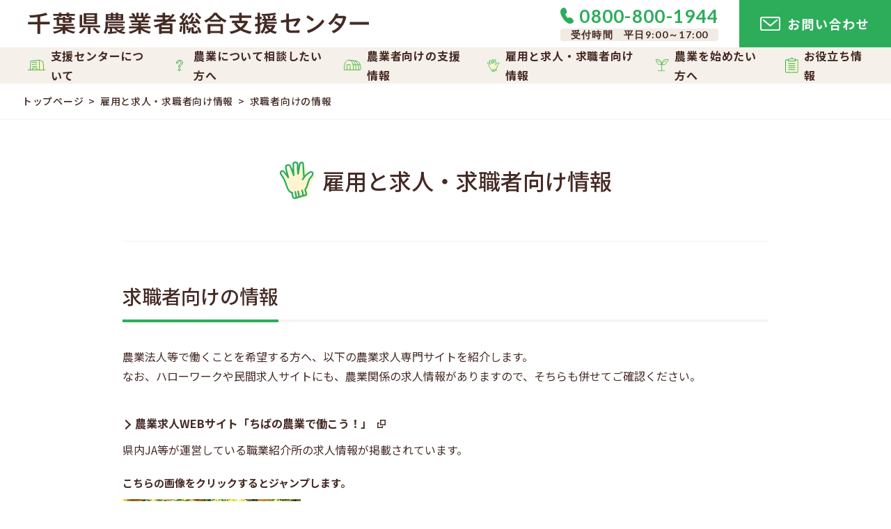

--- FILE ---
content_type: text/html; charset=UTF-8
request_url: https://support.chiba-agri.com/work/jobs.html
body_size: 16074
content:
<!DOCTYPE html>
<html lang="ja">
  <head>
    <!-- Global site tag (gtag.js) - Google Analytics -->
    <script async src="https://www.googletagmanager.com/gtag/js?id=UA-126536768-1"></script>
    <script>
      window.dataLayer = window.dataLayer || [];
      function gtag(){dataLayer.push(arguments);}
      gtag('js', new Date());
      
      gtag('config', 'UA-126536768-1');
    </script>
    <!-- Global site tag (gtag.js) - Google Analytics end-->
    <meta charset="UTF-8">
    <meta http-equiv="X-UA-Compatible" content="IE=edge">
    <meta name="viewport" content="width=device-width,initial-scale=1">
    <meta name="format-detection" content="telephone=no">
    <title>求職者向けの情報 | 千葉県農業者総合支援センター</title>
    <meta name="description" content="千葉県農業者総合支援センターは、千葉県の農業関係機関・団体が農業に従事するみなさまのお悩みに応えします。インターネット、スマートフォン、お電話でも受け付けています。">
    <link rel="shortcut icon" href="https://support.chiba-agri.com/assets/img/favicon.ico">
    <link rel="apple-touch-icon" sizes="180x180" href="https://support.chiba-agri.com/assets/img/apple-touch-icon-180x180.png">
    
    <meta property="og:type" content="article">
    
    <meta property="og:title" content="求職者向けの情報 | 千葉県農業者総合支援センター">
    <meta property="og:description" content="千葉県農業者総合支援センターは、千葉県の農業関係機関・団体が農業に従事するみなさまのお悩みに応えします。インターネット、スマートフォン、お電話でも受け付けています。">
    <meta property="og:url" content="https://support.chiba-agri.com/work/jobs.html">
    <meta property="og:image" content="https://support.chiba-agri.com/assets/img/ogp.jpg">
    <meta property="twitter:card" content="summary_large_image">
    <meta property="twitter:title" content="求職者向けの情報 | 千葉県農業者総合支援センター">
    <meta property="twitter:description" content="千葉県農業者総合支援センターは、千葉県の農業関係機関・団体が農業に従事するみなさまのお悩みに応えします。インターネット、スマートフォン、お電話でも受け付けています。">
    <meta property="twitter:image" content="https://support.chiba-agri.com/assets/img/ogp.jpg">
    <link rel="stylesheet" href="https://fonts.googleapis.com/css?family=Noto+Sans+JP:400,500,700&amp;display=swap&amp;subset=japanese">
    <link rel="stylesheet" href="https://fonts.googleapis.com/css?family=Lato:400,700&amp;display=swap">
    <link rel="stylesheet" href="https://support.chiba-agri.com/assets/css/common.min.css">
    
      
    
  </head>
  <body>
    <header>
      <div class="inner">
        <h1 class="logo"><a href="https://support.chiba-agri.com/"><img src="https://support.chiba-agri.com/assets/img/logo_header.svg" width="490" alt="千葉県農業者総合支援センター"></a></h1>
        <ul class="inquiry">
          <li class="tel"><a class="hover_opc" href="tel:08008001944"><div class="number"><img src="https://support.chiba-agri.com/assets/img/ico_tel.svg" width="19" alt="" /><span>0800-800-1944</span></div><div class="time">受付時間　平日9:00～17:00</div></a></li>
          <li class="mail"><a class="hover_opc" href="https://support.chiba-agri.com/inquiry/inqform.cgi"><img src="https://support.chiba-agri.com/assets/img/ico_mail.svg" width="29" alt=""><span>お問い合わせ</span></a></li>
        </ul>
        <div class="button_menu forSP"><span></span></div>
      </div>
      <nav id="global-menu">
        <div class="inner">
          <ul class="menu">
            <li>
              <a href="https://support.chiba-agri.com/about/index.html">
                <div class="icon"><img class="centre" src="https://support.chiba-agri.com/assets/img/ico_menu_centre.svg" width="29" alt=""></div><span>支援センターについて</span>
              </a>
            </li>
            <li>
              <a href="https://support.chiba-agri.com/pre_otoiawase/index.html">
                <div class="icon"><img class="centre" src="https://support.chiba-agri.com/assets/img/ico_menu_pre_otoiawase.svg" width="29" alt="" /></div>
                <span>農業について相談したい方へ</span>
              </a>
            </li>
            <li>
              <a class="no-anchor" href="https://support.chiba-agri.com/support/business.html">
                <div class="icon"><img class="farm" src="https://support.chiba-agri.com/assets/img/ico_menu_farm.svg" width="29" alt=""></div><span>農業者向けの支援情報</span>
              </a>
              <div class="sub">
                <ul>
                  <li><a href="https://support.chiba-agri.com/support/business.html"><span>担い手向け補助事業</span></a></li>
                  <li><a href="https://support.chiba-agri.com/support/incorporation/"><span>農業経営の法人化</span></a></li>
                  <li><a href="https://support.chiba-agri.com/support/disaster/"><span>災害情報・災害に備える</span></a></li>
                </ul>
              </div>
            </li>
            <li>
              <a class="no-anchor" href="https://support.chiba-agri.com/work/">
                <div class="icon"><img class="person" src="https://support.chiba-agri.com/assets/img/ico_menu_person.svg" width="21" alt="" /></div><span>雇用と求人・求職者向け情報</span>
              </a>
              <div class="sub">
                <ul>
                  <li><a href="https://support.chiba-agri.com/work/"><span>働く人を探したい方へ</span></a></li>
                  <li><a href="https://support.chiba-agri.com/work/jobs.html"><span>求職者向けの情報</span></a></li>
                </ul>
              </div>
            </li>
            <li>
              <a class="no-anchor" href="https://support.chiba-agri.com/farmer/about/">
                <div class="icon"><img class="bigining" src="https://support.chiba-agri.com/assets/img/ico_menu_bigining.svg" width="23" alt=""></div><span>農業を始めたい方へ</span>
              </a>
              <div class="sub">
                <ul>
                  <li><a href="https://support.chiba-agri.com/farmer/about/"><span>農業を始めるためには？</span></a></li>
                  <li><a href="https://support.chiba-agri.com/farmer/new/"><span>新規就農に関する相談窓口</span></a></li>
                </ul>
              </div>
            </li>
            <li>
              <a href="https://support.chiba-agri.com/useful/">
                <div class="icon"><img class="useful" src="https://support.chiba-agri.com/assets/img/ico_menu_usefule.svg" width="22" alt="" /></div><span>お役立ち情報</span>
              </a>
            </li>
          </ul>
          <ul class="inquiry">
            <li class="tel"><a href="tel:08008001944"><img src="https://support.chiba-agri.com/assets/img/ico_tel.svg" width="19" alt="" /><span>0800-800-1944</span><div class="time">受付時間<br />平日9:00～17:00</div></a></li>
            <li class="mail"><a href="https://support.chiba-agri.com/inquiry/inqform.cgi"><img src="https://support.chiba-agri.com/assets/img/ico_mail.svg" width="29" alt=""><span>お問い合わせ</span></a></li>
          </ul>
        </div>
      </nav>
    </header>
    <div class="breadcrumb">
  <ul>
    <li><a href="https://support.chiba-agri.com/">トップページ</a></li>
    <li><a href="https://support.chiba-agri.com/work/">雇用と求人・求職者向け情報</a></li>
    <li>求職者向けの情報</li>
  </ul>
</div>
<main>
  <section class="page-title">
    <div class="cmn-content">
      <h2 class="cmn-heading_1 cmn-title-category"><img class="icon" src="https://support.chiba-agri.com/assets/img/ico_menu_person.svg" alt="" /><span>雇用と求人・求職者向け情報</span></h2>
    </div>
  </section>
  <section>
    <div class="cmn-content">
      <h1 class="cmn-heading_2 cmn-title-page"><span>求職者向けの情報</span></h1>
      <p class="cmn-p -mb-lv3">
        農業法人等で働くことを希望する方へ、以下の農業求人専門サイトを紹介します。<br />なお、ハローワークや民間求人サイトにも、農業関係の求人情報がありますので、そちらも併せてご確認ください。
      </p>
      <a class="cmn-link -list -mb-lv1" href="https://entori.jp/support_chiba-agri" target="_blank"><span>農業求人WEBサイト「ちばの農業で働こう！」</span></a>
      <p class="cmn-p -mb-lv2">県内JA等が運営している職業紹介所の求人情報が掲載されています。</p>
      <div class="-mb-lv3">
        <p class="cmn-p_small -mb-lv1 -bold">こちらの画像をクリックするとジャンプします。</p>
        <a href="https://entori.jp/support_chiba-agri" target="_blank"><img src="https://support.chiba-agri.com/assets/img/work/banner_01.jpg" alt="農業求人WEBサイト「ちばの農業で働こう！」" /></a>
      </div>
      <h3 class="-mb-lv2">農業求人WEBサイト「ちばの農業で働こう！」に求人情報が掲載されている（又は掲載予定）JA</h3>
      <div class="cmn-box-text -bg-gray -mb-lv4">
        <ul class="cmn-list -indent -fz-normal">
          <li class="-mb-lv2">・安房農業協同組合<br />エリア：南房総市、館山市、鴨川市、鋸南町</li>
          <li class="-mb-lv2">・木更津市農業協同組合<br />エリア：木更津市</li>
          <li class="-mb-lv2">・長生農業協同組合<br />エリア：茂原市、白子町、睦沢町、長生村、一宮町、長南町、長柄町</li>
          <li class="-mb-lv2">・山武郡市農業協同組合<br />エリア：東金市、山武市、大網白里市、九十九里町、横芝光町（横芝地区）、芝山町</li>
          <li class="-mb-lv2">・市原市農業協同組合<br />エリア：市原市</li>
          <li class="-mb-lv2">・千葉みらい農業協同組合<br />エリア：千葉市、習志野市、八街市、佐倉市、四街道市</li>
          <li class="-mb-lv2">・富里市農業協同組合<br />エリア：富里市</li>
          <li class="-mb-lv2">・市川市農業協同組合<br />エリア：市川市、船橋市（西船橋地区を除く）、柏市（田中地区）、浦安市</li>
          <li class="-mb-lv2">・とうかつ中央農業協同組合<br />エリア：松戸市、鎌ヶ谷市、流山市</li>
          <li class="-mb-lv2">・ちば東葛󠄀農業協同組合<br />エリア：野田市、我孫子市、柏市（田中地区を除く）・船橋市（西船橋地区）</li>
          <li>・かとり農業協同組合<br />エリア：成田市（下総、大栄地区）、神崎町、東庄町、香取市、多古町</li>
        </ul>
      </div>
      <a class="cmn-link -list -mb-lv1" href="http://chiba-engei.or.jp/agrisupport/hellowork.html" target="_blank"
        ><span>「ちばの大地で農業をはじめる（就農サポート）」公益社団法人千葉県園芸協会　農業無料職業紹介事業</span></a
      >
      <p class="cmn-p -mb-lv2">千葉県内で、就農者を募集している農業法人、農家の求人が掲載されています。<br />正社員の求人案件が多く掲載されています。</p>
      <div class="-mb-lv3">
        <p class="cmn-p_small -mb-lv1 -bold">こちらの画像をクリックするとジャンプします。</p>
        <a href="https://chiba-engei.or.jp/agrisupport/recruit.html" target="_blank"><img src="https://support.chiba-agri.com/assets/img/work/img_header_logo_h1.png" alt="「ちばの大地で農業をはじめる（就農サポート）」" /></a>
      </div>
      <a class="cmn-link -list -mb-lv1" href="https://day.work/" target="_blank"><span>１日農業バイト　daywork</span></a>
      <p class="cmn-p">
        スマホのアプリを利用して、1日単位で農業で働きたい人と働き手を求める農家をマッチングする民間のサービスです。
        従来のとおり繁忙期の数週間単位のアルバイトではなく、休日など御都合のつく日を利用して、1日単位で農家を手伝いたいという場合におすすめです。希望する地域や日付で検索することができます。</a><br><br>
      <div class="-mb-lv3">
        <p class="cmn-p_small -mb-lv1 -bold">こちらの画像をクリックするとジャンプします。</p>
        <a href="https://day.work/" target="_blank"><img src="https://support.chiba-agri.com/assets/img/work/logo-daywork.png" alt="１日農業バイト　daywork" />
      </div>
      </p>
    </div>
  </section>
</main>

    
<ul class="inquiry_sp">
  <li class="tel"><a class="hover_opc" href="tel:08008001944"><div class="number"><img src="https://support.chiba-agri.com/assets/img/ico_tel.svg" width="19" alt="" /><span>0800-800-1944</span></div><div class="time">受付時間　平日9:00～17:00</div></a>
    <li class="mail"><a class="hover_opc" href="https://support.chiba-agri.com/inquiry/inqform.cgi"><img src="https://support.chiba-agri.com/assets/img/ico_mail.svg" width="29" alt=""><span>お問い合わせ</span></a></li>
  </ul>
  <footer>
    <a class="button_gotop" href="#"><img src="https://support.chiba-agri.com/assets/img/button_gotop.png" width="102" alt="ページトップへ戻る" /></a>
    <div class="bg_pattern"></div>
    <div class="cmn-inner">
      <div class="container_top">
        <div class="logo">
        <a href="https://support.chiba-agri.com/">
            <picture>
              <source media="(max-width: 767px)" srcset="https://support.chiba-agri.com/assets/img/logo_footer_sp.svg"><img src="https://support.chiba-agri.com/assets/img/logo_footer.svg" width="251" alt="千葉県農業者総合支援センター">
            </picture>
        </a>
        </div>
        <div class="address">
          <p>〒260-0014</p>
          <p>千葉市中央区本千葉町9-10 <br class="forSP">千葉県JA情報センタービル1F&emsp;<a class="cmn-link" href="https://goo.gl/maps/2v3skPv6sPgDRDgCA" target="_blank"><span>MAP</span></a></p>
          <p class="tel"><a href="tel:08008001944">TEL:0800-800-1944</a>  /  FAX:043-310-3187</p>
        </div>
        <div class="sns-wrap">
          <div class="sns-x">
            <a class="hover_opc" href="https://x.com/chibaagurisc" target="_blank"><img src="/assets/img/ico_x.svg" width="43" alt="" /></a>
          </div>
          <div class="fb">
            <a class="hover_opc" href="https://www.facebook.com/chibashiencenter" target="_blank"><img src="/assets/img/ico_fb.svg" width="43" alt="" /></a>
          </div>
        </div>
      </div>
      <div class="container_bottom">
        <ul class="menu">
          <li><a class="hover_opc" href="https://support.chiba-agri.com/inquiry/inqform.cgi">お問い合わせ</a></li>
          <li><a class="hover_opc" href="https://support.chiba-agri.com/sitemap/index.html">サイトマップ</a></li>
          <li><a class="hover_opc" href="https://support.chiba-agri.com/privacy/index.html">個人情報保護方針</a></li>
        </ul>
        <p class="copy">&copy; 千葉県農業者総合支援センター</p>
      </div>
    </div>
  </footer>
  <script src="https://code.jquery.com/jquery-3.4.1.min.js"></script>
  <script src="https://cdnjs.cloudflare.com/ajax/libs/jquery-easing/1.4.1/jquery.easing.min.js"></script>
  <script src="https://cdnjs.cloudflare.com/ajax/libs/picturefill/3.0.3/picturefill.min.js"></script>
  <script src="https://cdnjs.cloudflare.com/ajax/libs/object-fit-images/3.2.4/ofi.min.js"></script>
  <script src="https://support.chiba-agri.com/assets/js/common.min.js"></script>
  
  
    
  
</body>
</html>

--- FILE ---
content_type: text/css
request_url: https://support.chiba-agri.com/assets/css/common.min.css
body_size: 39621
content:
@charset "utf-8";*,:after,:before{box-sizing:border-box}abbr,address,article,aside,audio,b,blockquote,body,canvas,caption,cite,code,dd,del,details,dfn,div,dl,dt,em,fieldset,figcaption,figure,footer,form,h1,h2,h3,h4,h5,h6,header,hgroup,html,i,iframe,img,ins,kbd,label,legend,li,mark,menu,nav,object,ol,p,pre,q,samp,section,small,span,strong,sub,summary,sup,table,tbody,td,tfoot,th,thead,time,tr,ul,var,video{margin:0;padding:0;border:0;outline:0;font-size:100%;vertical-align:baseline;background:transparent}body{line-height:1}article,aside,details,figcaption,figure,footer,header,hgroup,menu,nav,section{display:block}nav ul{list-style:none}blockquote,q{quotes:none}blockquote:after,blockquote:before,q:after,q:before{content:"";content:none}a{margin:0;padding:0;font-size:100%;vertical-align:baseline;background:transparent}ins{text-decoration:none}ins,mark{background-color:#ff9;color:#000}mark{font-style:italic;font-weight:700}del{text-decoration:line-through}abbr[title],dfn[title]{border-bottom:1px dotted;cursor:help}table{border-collapse:collapse;border-spacing:0}hr{display:block;height:1px;border:0;border-top:1px solid #ccc;margin:1em 0;padding:0}input,select{vertical-align:middle}li,ul{list-style:none}button,input:not([type=checkbox]):not([type=radio]),select,textarea{-webkit-appearance:none;appearance:none;background:#fff;border-radius:0;font:inherit;font-size:inherit;vertical-align:middle;color:inherit;border:1px solid #ccc;outline:none;margin:0}input::-webkit-input-placeholder, textarea::-webkit-input-placeholder{color:#ccc;opacity:1}input:-ms-input-placeholder, textarea:-ms-input-placeholder{color:#ccc;opacity:1}input::placeholder,textarea::placeholder{color:#ccc;opacity:1}input::-webkit-input-placeholder,textarea::-webkit-input-placeholder{color:#ccc}input:-moz-placeholder,textarea:-moz-placeholder{color:#ccc}input::-moz-placeholder,textarea::-moz-placeholder{color:#ccc;opacity:1}input:-ms-input-placeholder,input:-ms-placeholder,textarea:-ms-input-placeholder,textarea:-ms-placeholder{color:#ccc}input::-ms-placeholder,textarea::-ms-placeholder{color:#ccc}textarea{resize:vertical;overflow:auto}button,input[type=button],input[type=submit],label,select{cursor:pointer}[class*=cmn-heading_]{text-align:center}.cmn-heading_1{font-weight:500;line-height:1.2}.cmn-heading_2,.cmn-heading_3{font-weight:500;line-height:1.3}.cmn-heading_4,.cmn-heading_5{font-weight:700;line-height:1.3}.cmn-heading_6{font-weight:500;line-height:1.4;letter-spacing:.05em}[class*=cmn-p]+[class*=cmn-p]{margin-top:.8em}.cmn-p_ex-small,.cmn-p_large,.cmn-p_small{line-height:1.8}.cmn-p_ultra-small{line-height:1.8;font-weight:400}.cmn-list{line-height:1.6}.cmn-list>li+li{margin-top:.6em}.cmn-list.-fz-normal{font-size:inherit}.cmn-list.-indent{padding-left:1em;text-indent:-1em}.cmn-list.-indent2{padding-left:2em;text-indent:-2em}.cmn-list.-indent3{padding-left:3em;text-indent:-3em}.article-list li{display:flex;align-items:baseline;border-top:1px solid #f7f5f2}.article-list li:last-child{border-bottom:1px solid #f7f5f2}.article-list li .date,.article-list li .title{font-weight:500;line-height:1.4;letter-spacing:.05em}.article-list li .category,.article-list li .date{flex:0 0 auto}.article-list li .title a{transition:color .2s}.breadcrumb{border-bottom:1px solid #f7f5f2}.breadcrumb ul{display:flex;align-items:baseline;flex-wrap:wrap}.breadcrumb ul li{font-weight:500;line-height:1.4;letter-spacing:.05em}.breadcrumb ul li+li:before{content:">";display:inline-block;margin:0 .5em}.breadcrumb ul li a{transition:color .2s}.step-list>li .heading{background-color:#f7f5f2;line-height:1.3;text-align:left}.step-list>li .heading .step{color:#2dad5a;font-weight:700}.step-list>li .heading .title{font-weight:500}.step-list-type2>li{position:relative;border-color:#2dad5a;border-style:solid}.step-list-type2>li+li:before{content:"";display:block;background:url(../img/ico_arrow_step-list2.svg) 50% no-repeat;background-size:contain;width:100%;position:absolute;left:0}.step-list-type2>li>.title{background-color:#f7f5f2}.step-list-type2>li>.title>a{display:block}.step-list-type2>li>.title>a .inner:after{content:"";display:inline-block;flex:0 0 auto;border-right:2px solid #2dad5a;border-bottom:2px solid #2dad5a;-webkit-transform:rotate(45deg);transform:rotate(45deg)}.step-list-type2>li>.title .inner{display:flex;align-items:center;line-height:1.2}.step-list-type2>li>.title .inner:before{display:inline-block;font-weight:700;color:#2dad5a;flex:0 0 auto}.step-list-type2>li:first-child>.title .inner:before{content:"STEP1"}.step-list-type2>li:nth-child(2)>.title .inner:before{content:"STEP2"}.step-list-type2>li:nth-child(3)>.title .inner:before{content:"STEP3"}.step-list-type2>li:nth-child(4)>.title .inner:before{content:"STEP4"}.step-list-type2>li:nth-child(5)>.title .inner:before{content:"STEP5"}.step-list-type2>li:nth-child(6)>.title .inner:before{content:"STEP6"}.step-list-type2>li:nth-child(7)>.title .inner:before{content:"STEP7"}.step-list-type2>li:nth-child(8)>.title .inner:before{content:"STEP8"}.step-list-type2>li:nth-child(9)>.title .inner:before{content:"STEP9"}.step-list-type2>li:nth-child(10)>.title .inner:before{content:"STEP10"}section.page-title{padding-top:0}.cmn-inner{margin:0 auto;max-width:1120px}.cmn-content{margin:0 auto;max-width:928px}.-flex{display:flex;justify-content:center}.-pl-1{padding-left:1.2em}.cat-label{font-weight:500;line-height:1;letter-spacing:.11em;background-color:#2dad5a;color:#fff;display:flex;justify-content:center;align-items:center}.cat-label.-disaster{background-color:#927661}.cat-label.-disaster:before{content:"";display:inline-block;background:url(../img/ico_disaster.svg) 50% no-repeat;background-size:contain;margin-right:.11em;vertical-align:middle;line-height:1}.cmn-link{display:inline-block;align-items:center}.cmn-link[target=_blank]:not(.-list-right):not(.-pdf):after{content:"";display:inline-block;background:url(../img/ico_blank.svg) 50% no-repeat;background-size:contain;transition:background-image .2s;flex:0 0 auto}.cmn-link>span{position:relative;font-weight:700;transition:color .2s}.cmn-link>span:before{content:"";display:block;width:100%;height:0;border-top:1px solid #452a24;position:absolute;left:0;bottom:-.1em;transition:border-top-color .2s}.cmn-link:hover[target=_blank]:not(.-list-right):not(.-pdf):after{background-image:url(../img/ico_blank_hover.svg)}.cmn-link:hover>span{color:#2dad5a}.cmn-link:hover>span:before{border-top-color:#2dad5a}.cmn-link.-list:before{content:"";display:inline-block;border-top:2px solid #452a24;border-right:2px solid #452a24;-webkit-transform:rotate(45deg);transform:rotate(45deg);transition:border-color .2s;flex:0 0 auto;vertical-align:middle}.cmn-link.-list>span:before{display:none}.cmn-link.-list:hover:before{border-top-color:#2dad5a;border-right-color:#2dad5a}.cmn-link.-list-right{justify-content:space-between}.cmn-link.-list-right:after{content:"";display:inline-block;border-top:2px solid #452a24;border-right:2px solid #452a24;-webkit-transform:rotate(45deg);transform:rotate(45deg);transition:border-color .2s;flex:0 0 auto;vertical-align:middle}.cmn-link.-list-right>span:before{display:none}.cmn-link.-list-right:hover:after{border-top-color:#2dad5a;border-right-color:#2dad5a}.cmn-link.-pdf:after{content:"";display:inline-block;background:url(../img/ico_pdf.svg) 50% no-repeat;background-size:contain;transition:background-image .2s;flex:0 0 auto;vertical-align:middle}.cmn-link.-pdf:hover:after{background-image:url(../img/ico_pdf_hover.svg)}.cmn-title-category{border-bottom:1px solid #f7f5f2;display:flex;align-items:center;justify-content:center}.cmn-title-category .icon{flex:0 0 auto}.cmn-title-category span{text-align:left}.cmn-title-page{border-bottom:4px solid #f7f5f2;text-align:left}.cmn-title-page span{display:inline-block;border-bottom:4px solid #2dad5a;position:relative}.cmn-title-article{display:flex;align-items:baseline;flex-wrap:wrap;border-bottom:1px solid #f7f5f2}.cmn-title-article .title{text-align:left;width:100%}.cmn-title-article-voice{display:flex;align-items:baseline;flex-wrap:wrap;border-bottom:1px solid #f7f5f2}.cmn-title-article-voice .title{text-align:left;width:100%}.cmn-title-article-voice .name:before{content:"相談者";display:inline-block;padding-right:1em}.cmn-title-section{text-align:left}.cmn-title-section:before{content:"";display:inline-block;border-radius:50%;background-color:#2dad5a;width:.75em;height:.75em}.cmn-box-text{border-color:#f7f5f2;border-style:solid}.cmn-box-text.-bg-green{border-width:0;background-color:#ebf8f0}.cmn-box-text.-bg-gray{border-width:0;background-color:#f7f5f2}.cmn-table .row{border:2px solid #f7f5f2;border-bottom:none}.cmn-table .row.heading .td,.cmn-table .row.heading .th{text-align:left;color:#fff}.cmn-table .row .th{text-align:left;line-height:1.5;font-weight:500}.cmn-table .row:last-child{border-bottom:2px solid #f7f5f2}.cmn-table .row:nth-child(odd):not(.heading){background-color:#fbfaf8}.cmn-pagenation{display:flex;justify-content:center;align-items:center;flex-wrap:wrap}.cmn-pagenation li{margin-bottom:.9em}.cmn-pagenation .next a,.cmn-pagenation .prev a{display:block}.cmn-pagenation .next a:before,.cmn-pagenation .prev a:before{content:"";display:block;transition:border-color .2s}.cmn-pagenation .prev{margin-right:3em}.cmn-pagenation .prev a:before{border-top:2px solid #452a24;border-left:2px solid #452a24;-webkit-transform:rotate(-45deg);transform:rotate(-45deg)}.cmn-pagenation .prev a:hover:before{border-top-color:#2dad5a;border-left-color:#2dad5a}.cmn-pagenation .next{margin-left:3em}.cmn-pagenation .next a:before{border-top:2px solid #452a24;border-right:2px solid #452a24;-webkit-transform:rotate(45deg);transform:rotate(45deg)}.cmn-pagenation .next a:hover:before{border-top-color:#2dad5a;border-right-color:#2dad5a}.cmn-pagenation .link_before,.cmn-pagenation .link_next{display:block}.cmn-pagenation .link_before:before,.cmn-pagenation .link_next:before{content:"";display:block;transition:border-color .2s}.cmn-pagenation .link_before{margin-right:1em}.cmn-pagenation .link_before:before{border-top:2px solid #452a24;border-left:2px solid #452a24;-webkit-transform:rotate(-45deg);transform:rotate(-45deg)}.cmn-pagenation .link_before:hover:before{border-top-color:#2dad5a;border-left-color:#2dad5a}.cmn-pagenation .link_next{margin-left:1em}.cmn-pagenation .link_next:before{border-top:2px solid #452a24;border-right:2px solid #452a24;-webkit-transform:rotate(45deg);transform:rotate(45deg)}.cmn-pagenation .link_next:hover:before{border-top-color:#2dad5a;border-right-color:#2dad5a}.cmn-pagenation .number{font-family:Lato,Hiragino Kaku Gothic ProN,ヒラギノ角ゴ ProN W3,Hiragino Sans,メイリオ,Meiryo,ＭＳ Ｐゴシック,MS PGothic,sans-serif;font-weight:700;line-height:1}.cmn-pagenation .number+.number{margin-left:1.5em}.cmn-pagenation .number a,.cmn-pagenation .number span{display:block;transition:color .2s}.cmn-pagenation .number.active,.cmn-pagenation .number a.current_page,.cmn-pagenation .number a:hover,.cmn-pagenation .number span.current_page,.cmn-pagenation .number span:hover{color:#2dad5a}.cmn-btn-anchor{display:block;font-weight:700;border-bottom:2px solid #2dad5a;transition:color .2s;line-height:1.4;box-sizing:content-box}.cmn-btn-anchor:hover{color:#2dad5a}.cmn-btn-anchor .inner{display:flex;justify-content:center;align-items:center}.cmn-btn-anchor .inner:after{content:"";display:block;border-right:2px solid #2dad5a;border-bottom:2px solid #2dad5a;-webkit-transform:rotate(45deg);transform:rotate(45deg);flex:0 0 auto}.cmn-btn-link{display:block;border:2px solid #2dad5a;transition:background-color .2s;font-weight:700;color:#2dad5a;line-height:1.4;background-color:#fff;cursor:pointer}.cmn-btn-link .inner{display:flex;justify-content:center;align-items:center}.cmn-btn-link .inner:after{content:"";display:block;border-right:2px solid #2dad5a;border-bottom:2px solid #2dad5a;-webkit-transform:rotate(-45deg);transform:rotate(-45deg);flex:0 0 auto}.cmn-btn-link .inner span{text-align:center;width:100%}.cmn-btn-link:hover{background-color:#ebf8f0}.cmn-btn-link.-no-cursor .inner:after{display:none}.btn-area .cmn-btn-link{display:inline-block}.cmn-btn-drop{display:block;border:2px solid #452a24;font-weight:700;line-height:1.4;text-align:center;position:relative;transition:background-color .2s;background-repeat:no-repeat;background-image:url(../img/ico_dropdown.svg);width:100%}.cmn-btn-drop::-ms-expand{display:none}html{font-size:62.5%}body{font-weight:400;color:#452a24;line-height:1.8;font-family:Noto Sans JP,Hiragino Kaku Gothic ProN,ヒラギノ角ゴ ProN W3,Hiragino Sans,メイリオ,Meiryo,ＭＳ Ｐゴシック,MS PGothic,sans-serif;-webkit-text-size-adjust:100%;margin:0}main{display:block;overflow:hidden}section{position:relative}img{max-width:100%;height:auto;vertical-align:bottom}td,th{vertical-align:top}a{color:inherit;text-decoration:none;outline:none}div{position:relative}.-align-center{text-align:center}.-align-left{text-align:left}.-align-right{text-align:right}.-inline-block{display:inline-block}.-weight-medium{font-weight:500}.-bold{font-weight:700}header{width:100%;position:fixed;top:0;left:0;z-index:100;background:#fff}header>.inner{width:100%;position:relative;margin:0 auto;display:flex;align-items:center;justify-content:space-between}header>.inner>ul.inquiry li.tel{background-color:#fff;color:#2dad5a}header>.inner>ul.inquiry li.tel a{display:flex;justify-content:center;align-items:center;flex-direction:column}header>.inner>ul.inquiry li.tel .number{display:flex;align-items:center;justify-content:center;line-height:1;margin-bottom:5px}header>.inner>ul.inquiry li.tel .time{color:#452a24;font-size:1.4rem;background-color:#f0ebe4;border-radius:4px;line-height:1;text-align:center;width:100%;padding:2px 0}header>.inner>ul.inquiry li.mail{background-color:#2dad5a;color:#fff}header>.inner>ul.inquiry li.mail a{display:flex;justify-content:center;align-items:center}header .logo img{display:block}header .button_menu{width:18.133333333333333vw;height:100%;vertical-align:middle;position:absolute;top:0;right:0;cursor:pointer}header .button_menu span,header .button_menu span:after,header .button_menu span:before{position:absolute;transition-property:all;transition-duration:.2s;height:2px;width:7.466666666666668vw;background-color:#000;display:block;content:"";cursor:pointer;z-index:100}header .button_menu span{top:50%;left:50%;margin:-.266666666666667vw 0 0 -3.733333333333334vw}header .button_menu span:before{margin-top:-2.4vw;margin-left:0;left:auto;right:0}header .button_menu span:after{margin-top:2.4vw}header .button_menu.active span{background-color:transparent}header .button_menu.active span:before{margin-top:0;margin-left:-3.733333333333334vw;-webkit-transform:rotate(-45deg);transform:rotate(-45deg);left:50%;right:auto}header .button_menu.active span:after{margin-top:0;-webkit-transform:rotate(-135deg);transform:rotate(-135deg)}#global-menu{width:100%}#global-menu ul.menu{height:100%}#global-menu ul.menu>li a{display:flex;align-items:center;font-weight:700;letter-spacing:.05em}#global-menu ul.menu>li .icon img{display:block}ul.inquiry_sp li.tel{background-color:#fff;color:#2dad5a;font-family:Lato,Hiragino Kaku Gothic ProN,ヒラギノ角ゴ ProN W3,Hiragino Sans,メイリオ,Meiryo,ＭＳ Ｐゴシック,MS PGothic,sans-serif;font-weight:700;font-size:4vw;line-height:1}ul.inquiry_sp li.tel a{display:flex;justify-content:center;align-items:center;flex-direction:column}ul.inquiry_sp li.tel .number{margin-bottom:1.333333333333333vw}ul.inquiry_sp li.tel .time{color:#452a24;font-size:2.4vw;background-color:#f0ebe4;border-radius:4px;line-height:1;text-align:center;padding:.533333333333333vw 0;width:35.733333333333334vw}ul.inquiry_sp li.mail{background-color:#2dad5a;color:#fff;font-weight:700}ul.inquiry_sp li.mail a{display:flex;justify-content:center;align-items:center}footer{background-color:#927661;position:relative}footer .button_gotop{display:block;position:absolute;z-index:10;bottom:calc(100% - 20px);opacity:0;transition:opacity .2s}footer .button_gotop.-active{opacity:1}footer .bg_pattern{background:url(../img/bg_footer.svg) 50% repeat-x;background-size:contain;-webkit-transform:translateY(-100%);transform:translateY(-100%);position:relative}footer .container_top{color:#fff;border-bottom:1px solid #fff}footer .container_top .address .cmn-link[target=_blank]:after{background-image:url(../img/ico_blank_white.svg)}footer .container_top .address .cmn-link:hover[target=_blank]:after{background-image:url(../img/ico_blank_hover.svg)}footer .container_bottom{color:#fff}footer .container_bottom .menu{display:flex;align-items:baseline}footer a.cmn-link[target=_blank]:after{background-image:url(../img/ico_blank_white.svg)}footer a.cmn-link[target=_blank]>span:before{display:none}@media print,screen and (min-width:768px){.cmn-heading_1{font-size:3.2rem}.cmn-heading_2{font-size:2.8rem}.cmn-heading_3{font-size:2.4rem}.cmn-heading_4{font-size:2rem}.cmn-heading_5{font-size:1.8rem}.cmn-heading_6{font-size:1.6rem}.cmn-p_large{font-size:1.8rem!important}.cmn-p_small{font-size:1.5rem!important}.cmn-p_ex-small{font-size:1.4rem!important}.cmn-p_ultra-small{font-size:1.2rem!important}.cmn-list{font-size:1.5rem}.article-list li{padding:20px 16px}.article-list li .date,.article-list li .title{font-size:1.6rem}.article-list li .category{padding:0 16px}.article-list li .title a:hover{color:#2dad5a}.breadcrumb{padding:16px 32px}.breadcrumb ul li{font-size:1.4rem}.breadcrumb ul li a:hover{color:#2dad5a}.step-list>li{display:flex}.step-list>li+li{margin-top:20px}.step-list>li .heading{padding:40px 32px;width:31.034%}.step-list>li .heading .step{margin-bottom:20px;font-size:1.9rem}.step-list>li .heading .title{font-size:1.8rem}.step-list>li .content{padding:10px 32px;width:68.966%}.step-list-type2>li{border-radius:8px;border-width:4px}.step-list-type2>li+li{margin-top:35px}.step-list-type2>li+li:before{height:35px;bottom:calc(100% + 8px)}.step-list-type2>li>.title{border-radius:8px}.step-list-type2>li>.title>a{transition:opacity .2s}.step-list-type2>li>.title>a:hover{opacity:.6}.step-list-type2>li>.title>a .inner:after{width:12px;height:12px;margin-left:.8em;margin-top:-.15em}.step-list-type2>li>.title .inner{padding:25px 40px}.step-list-type2>li>.title .inner:before{font-size:1.9rem;padding-right:1em}.step-list-type2>li>.title .inner span{font-size:1.8rem}.step-list-type2>li>.content{padding:25px 40px}section{padding:50px 40px}section.-padding-big{padding:60px 40px}section.page-title{padding-bottom:10px}.cmn-inner{padding:60px}.-flex.-sp{display:block}.-flex.-sp,.-flex.-sp .-row{margin-left:auto!important;margin-right:auto!important}.-flex.-sp .-row{width:auto!important}.-flex.-clm2{margin-left:-16px;margin-right:-16px}.-flex.-clm2 .-row{width:calc(50% - 32px);margin-left:16px;margin-right:16px}.-flex.-clm3{margin-left:-16px;margin-right:-16px}.-flex.-clm3 .-row{width:calc(33.333% - 32px);margin-left:16px;margin-right:16px}.-flex.-clm3.-margin-big{margin-left:-32px;margin-right:-32px}.-flex.-clm3.-margin-big .-row{margin-left:32px;margin-right:32px}.-flex.-clm4{margin-left:-16px;margin-right:-16px}.-flex.-clm4 .-row{width:calc(25% - 32px);margin-left:16px;margin-right:16px}.-m-lv0{margin-top:5px!important;margin-bottom:5px!important}.-m-lv1{margin-top:10px!important;margin-bottom:10px!important}.-m-lv2{margin-top:20px!important;margin-bottom:20px!important}.-m-lv3{margin-top:40px!important;margin-bottom:40px!important}.-m-lv4{margin-top:60px!important;margin-bottom:60px!important}.-m-lv5{margin-top:100px!important;margin-bottom:100px!important}.-mt-lv1{margin-top:5px!important;margin-top:10px!important}.-mt-lv2{margin-top:20px!important}.-mt-lv3{margin-top:40px!important}.-mt-lv4{margin-top:60px!important}.-mt-lv5{margin-top:100px!important}.-mt-lv0-pc{margin-top:5px!important}.-mt-lv1-pc{margin-top:10px!important}.-mt-lv2-pc{margin-top:20px!important}.-mt-lv3-pc{margin-top:40px!important}.-mt-lv4-pc{margin-top:60px!important}.-mt-lv5-pc{margin-top:100px!important}.-mb-lv0{margin-bottom:5px!important}.-mb-lv1{margin-bottom:10px!important}.-mb-lv2{margin-bottom:20px!important}.-mb-lv3{margin-bottom:40px!important}.-mb-lv4{margin-bottom:60px!important}.-mb-lv5{margin-bottom:100px!important}.-mb-lv0-pc{margin-bottom:5px!important}.-mb-lv1-pc{margin-bottom:10px!important}.-mb-lv2-pc{margin-bottom:20px!important}.-mb-lv3-pc{margin-bottom:40px!important}.-mb-lv4-pc{margin-bottom:60px!important}.-mb-lv5-pc{margin-bottom:100px!important}.cat-label{font-size:1.4rem;min-width:114px;padding:6px 8px}.cat-label.-disaster:before{width:15px;height:13px}.cmn-link[target=_blank]:not(.-list-right):not(.-pdf):after{width:12px;height:12px;margin:0 8px}.cmn-link.-list:before{margin-right:8px;width:10px;height:10px}.cmn-link.-list-right:after{margin-left:8px;width:10px;height:10px}.cmn-link[class*=-list].cmn-p_ex-small:after{width:8px;height:8px}.cmn-link.-list-right.cmn-p_ex-small:after{margin-left:5px}.cmn-link.-pdf:after{width:15px;height:14px;margin:0 8px}.cmn-title-category{margin-top:60px;padding-bottom:60px}.cmn-title-category .icon{width:51px;margin-right:10px}.cmn-title-page{margin-bottom:35px}.cmn-title-page span{margin-bottom:-4px;padding-bottom:16px}.cmn-title-article{margin-top:40px;padding-bottom:36px}.cmn-title-article .date{margin-right:16px}.cmn-title-article .title{margin-top:18px}.cmn-title-article-voice{margin-top:40px;padding-bottom:36px}.cmn-title-article-voice .title{margin-bottom:18px}.cmn-title-section{text-indent:calc(-.75em - 8px);padding-left:calc(.75em + 8px);margin-bottom:35px}.cmn-title-section:before{margin-right:8px}.cmn-box-text{border-width:6px;padding:40px 32px}.cmn-table .row{display:flex;flex-wrap:wrap}.cmn-table .row.heading{border-top:2px solid #fff;border-left:2px solid #fff;border-right:2px solid #fff}.cmn-table .row.heading .td,.cmn-table .row.heading .th{padding:20px 32px}.cmn-table .row.heading .td:first-child,.cmn-table .row.heading .th:first-child{width:22.198%;border-left:none}.cmn-table .row.heading .td{background-color:#927661;width:38.901%;border-left:2px solid #fff}.cmn-table .row .td:first-child .prefix,.cmn-table .row .th:first-child .prefix{font-size:1.5rem}.cmn-table .row .th{font-size:1.8rem;padding:32px 30px;width:22.198%}.cmn-table .row .td{padding:32px;width:38.901%;border-top:2px solid #f7f5f2}.cmn-table .row .td:first-child,.cmn-table .row .td:nth-child(2),.cmn-table .row .td:nth-child(3){border-top:none}.cmn-table .row .td .heading{display:none}.cmn-table .row .td+.td,.cmn-table .row .th+.td{border-left:2px solid #f7f5f2}.cmn-table.-clm2 .row.heading .td:first-child,.cmn-table.-clm2 .row.heading .th:first-child,.cmn-table.-clm2 .row .td{width:50%}.cmn-table.-clm2 .row .td:nth-child(3){border-top:2px solid #f7f5f2}.cmn-table.-clm2 .row .td:nth-child(odd){border-left:none}.cmn-table.-clm1-2 .row.heading .td:first-child,.cmn-table.-clm1-2 .row.heading .th:first-child{width:33.333%}.cmn-table.-clm1-2 .row .td:nth-child(odd){border-top:none;border-left:none;width:33.333%}.cmn-table.-clm1-2 .row .td:nth-child(2n){width:66.667%}.cmn-table.-clm1-3 .row.heading .td:first-child,.cmn-table.-clm1-3 .row.heading .th:first-child{width:22%}.cmn-table.-clm1-3 .row .td:nth-child(odd){border-top:none;border-left:none;width:22%}.cmn-table.-clm1-3 .row .td:nth-child(2n){width:78%}.cmn-table.-clm4 .row.heading .td:first-child,.cmn-table.-clm4 .row.heading .th:first-child,.cmn-table.-clm4 .row .th{width:22.198%}.cmn-table.-clm4 .row .td{width:25.934%}.cmn-table.-clm4 .row .td:nth-child(4){border-top:none}.cmn-pagenation .link_before:before,.cmn-pagenation .link_next:before,.cmn-pagenation .next a:before,.cmn-pagenation .prev a:before{width:10px;height:10px}.cmn-pagenation .number{font-size:1.8rem}.cmn-btn-anchor{padding:12px 1em 12px 1.2em}.cmn-btn-anchor .inner:after{width:10px;height:10px;margin-top:-3px;margin-left:10px}.cmn-btn-link{border-radius:4px;padding:8px 16px 10px}.cmn-btn-link .inner:after{width:10px;height:10px}.cmn-btn-link .inner span{padding-left:10px}.btn-area .cmn-btn-link{min-width:240px}.cmn-btn-drop{border-radius:4px;padding:8px calc(16px + 1.5em) 10px calc(16px + 1em);background-size:8px 7px;background-position:right 16px center}.cmn-btn-drop:hover{background-color:#f5f0e9}body{font-size:1.6rem;padding-top:120px}.forSP{display:none!important}header>.inner{padding-left:40px;flex-wrap:wrap}header>.inner>ul.inquiry{display:flex;align-items:center}header>.inner>ul.inquiry li.tel{font-size:2.6rem;font-weight:700;font-family:Lato,Hiragino Kaku Gothic ProN,ヒラギノ角ゴ ProN W3,Hiragino Sans,メイリオ,Meiryo,ＭＳ Ｐゴシック,MS PGothic,sans-serif;letter-spacing:.05em}header>.inner>ul.inquiry li.tel img{margin-right:8px}header>.inner>ul.inquiry li.mail{font-size:1.8rem;font-weight:700;letter-spacing:.1em}header>.inner>ul.inquiry li.mail img{margin-right:10px}header>.inner>ul.inquiry li a{height:68px;padding:0 30px}#global-menu{background-color:#f5f0e9}#global-menu>.inner{padding:0 40px}#global-menu ul.menu{display:flex;align-items:center}#global-menu ul.menu>li+li{margin-left:30px}#global-menu ul.menu>li>a{transition:color .2s}#global-menu ul.menu>li>a:hover{color:#2dad5a}#global-menu ul.menu>li a{height:52px;justify-content:center}#global-menu ul.menu>li .icon{margin-right:8px}#global-menu ul.menu .sub{display:none;position:absolute;top:100%;left:0;width:100%;background-color:#2dad5a}#global-menu ul.menu .sub ul{color:#fff;display:flex;justify-content:center;align-items:center}#global-menu ul.menu .sub ul li+li{margin-left:55px}#global-menu ul.menu .sub ul li a{transition:opacity .2s}#global-menu ul.menu .sub ul li a:hover{opacity:.65}#global-menu ul.inquiry,ul.inquiry_sp{display:none}footer{margin-top:132px}footer>.cmn-inner{padding:0 40px}footer .button_gotop{right:120px}footer .bg_pattern{height:20px}footer .container_top{display:flex;padding:25px 0 35px}footer .container_top .logo{flex:0 0 auto;padding-top:6px}footer .container_top .address{padding:0 0 0 60px}footer .container_top .sns-wrap{display:flex;margin-left:auto;padding-left:20px}footer .container_top .sns-x{margin-right:10px}footer .container_top .fb,footer .container_top .sns-x{display:flex;align-items:flex-end;flex:0 0 auto}footer .container_bottom{font-size:1.4rem;display:flex;justify-content:space-between;align-items:baseline;padding:15px 0}footer .container_bottom .menu li+li{margin-left:30px}footer a.cmn-link[target=_blank]:after{margin-left:5px}}@media only screen and (min-width:769px){.hover_opc{transition:opacity .2s}.hover_opc:hover:not(.no-hover-act){opacity:.65!important}.hover_opc_big{transition:opacity .2s}.hover_opc_big:hover:not(.no-hover-act){opacity:.35!important}}@media only screen and (max-width:767px){.cmn-heading_1{font-size:6.133333333333333vw}.cmn-heading_2{font-size:5.333333333333334vw}.cmn-heading_3{font-size:4.8vw}.cmn-heading_4{font-size:4.266666666666667vw}.cmn-heading_5{font-size:4vw}.cmn-heading_6{font-size:3.733333333333334vw}.cmn-p_large{font-size:4.266666666666667vw!important}.cmn-p_small{font-size:3.466666666666666vw!important}.cmn-p_ex-small{font-size:3.2vw!important}.cmn-p_ultra-small{font-size:2.4vw!important}.cmn-list{font-size:3.733333333333334vw}.article-list li{flex-wrap:wrap;padding:4.266666666666667vw 0 5.333333333333334vw}.article-list li .date,.article-list li .title{font-size:3.733333333333334vw}.article-list li .category{padding:0 0 0 2.666666666666667vw}.article-list li .title{margin-top:3.2vw;width:100%}.article-list li .title a{display:block}.breadcrumb{padding:3.2vw 5.333333333333334vw}.breadcrumb ul li{font-size:3.2vw}.step-list>li+li{margin-top:8.533333333333333vw}.step-list>li .heading{padding:8.533333333333333vw 5.333333333333334vw;display:flex;align-items:baseline}.step-list>li .heading .step{font-size:4.266666666666667vw;flex:0 0 auto}.step-list>li .heading .title{font-size:4vw;padding-left:.6em}.step-list>li .content{padding:5.333333333333334vw 0 0}.step-list-type2>li{border-radius:2.133333333333333vw;border-width:.8vw}.step-list-type2>li+li{margin-top:6.666666666666667vw}.step-list-type2>li+li:before{height:6.666666666666667vw;bottom:calc(100% + .4em)}.step-list-type2>li>.title{border-radius:2.133333333333333vw}.step-list-type2>li>.title>a .inner:after{width:2.666666666666667vw;height:2.666666666666667vw;margin-left:.6em;margin-top:-.2em}.step-list-type2>li>.title .inner{padding:3.466666666666666vw 4vw 4vw}.step-list-type2>li>.title .inner:before{font-size:4vw;padding-right:.6em}.step-list-type2>li>.title .inner span{font-size:3.733333333333334vw}.step-list-type2>li>.content{padding:3.466666666666666vw 4vw 4vw}section{padding:9.333333333333334vw 5.333333333333334vw}section.-padding-big{padding:12vw 5.333333333333334vw}section.page-title{padding-bottom:2.666666666666667vw}.cmn-inner{padding:13.066666666666665vw 5.333333333333334vw}.-flex.-pc{display:block}.-flex.-pc,.-flex.-pc .-row{margin-left:auto!important;margin-right:auto!important}.-flex.-pc .-row{width:auto!important}.-flex.-clm2{margin-left:-2.666666666666667vw;margin-right:-2.666666666666667vw}.-flex.-clm2 .-row{width:calc(50% - 5.33333vw);margin-left:2.666666666666667vw;margin-right:2.666666666666667vw}.-flex.-clm3{margin-left:-2.666666666666667vw;margin-right:-2.666666666666667vw}.-flex.-clm3 .-row{width:calc(33.333% - 5.33333vw);margin-left:2.666666666666667vw;margin-right:2.666666666666667vw}.-flex.-clm4{margin-left:-2.666666666666667vw;margin-right:-2.666666666666667vw}.-flex.-clm4 .-row{width:calc(25% - 5.33333vw);margin-left:2.666666666666667vw;margin-right:2.666666666666667vw}.-m-lv0{margin-top:1.333333333333333vw!important;margin-bottom:1.333333333333333vw!important}.-m-lv1{margin-top:2.133333333333333vw!important;margin-bottom:2.133333333333333vw!important}.-m-lv2{margin-top:4.266666666666667vw!important;margin-bottom:4.266666666666667vw!important}.-m-lv3{margin-top:8.533333333333333vw!important;margin-bottom:8.533333333333333vw!important}.-m-lv4{margin-top:12.8vw!important;margin-bottom:12.8vw!important}.-m-lv5{margin-top:21.333333333333336vw!important;margin-bottom:21.333333333333336vw!important}.-mt-lv1{margin-top:1.333333333333333vw!important;margin-top:2.133333333333333vw!important}.-mt-lv2{margin-top:4.266666666666667vw!important}.-mt-lv3{margin-top:8.533333333333333vw!important}.-mt-lv4{margin-top:12.8vw!important}.-mt-lv5{margin-top:21.333333333333336vw!important}.-mt-lv0-sp{margin-top:1.333333333333333vw!important}.-mt-lv1-sp{margin-top:2.133333333333333vw!important}.-mt-lv2-sp{margin-top:4.266666666666667vw!important}.-mt-lv3-sp{margin-top:8.533333333333333vw!important}.-mt-lv4-sp{margin-top:12.8vw!important}.-mt-lv5-sp{margin-top:21.333333333333336vw!important}.-mb-lv0{margin-bottom:1.333333333333333vw!important}.-mb-lv1{margin-bottom:2.133333333333333vw!important}.-mb-lv2{margin-bottom:4.266666666666667vw!important}.-mb-lv3{margin-bottom:8.533333333333333vw!important}.-mb-lv4{margin-bottom:12.8vw!important}.-mb-lv5{margin-bottom:21.333333333333336vw!important}.-mb-lv0-sp{margin-bottom:1.333333333333333vw!important}.-mb-lv1-sp{margin-bottom:2.133333333333333vw!important}.-mb-lv2-sp{margin-bottom:4.266666666666667vw!important}.-mb-lv3-sp{margin-bottom:8.533333333333333vw!important}.-mb-lv4-sp{margin-bottom:12.8vw!important}.-mb-lv5-sp{margin-bottom:21.333333333333336vw!important}.cat-label{font-size:3.2vw;min-width:26.666666666666668vw;padding:1.6vw}.cat-label.-disaster:before{width:3.466666666666666vw;height:2.8vw}.cmn-link[target=_blank]:not(.-list-right):not(.-pdf):after{width:3.2vw;height:3.2vw;margin:0 2.133333333333333vw}.cmn-link.-list:before{margin-right:2.133333333333333vw;width:2.4vw;height:2.4vw}.cmn-link.-list-right:after{margin-left:2.133333333333333vw;width:2.4vw;height:2.4vw}.cmn-link[class*=-list].cmn-p_ex-small:after{width:2.133333333333333vw;height:2.133333333333333vw}.cmn-link.-list-right.cmn-p_ex-small:after{margin-left:1.333333333333333vw}.cmn-link.-pdf:after{width:3.733333333333334vw;height:3.466666666666666vw;margin:0 2.133333333333333vw}.cmn-title-category{margin-top:12.8vw;padding-bottom:12.8vw}.cmn-title-category .icon{width:9.6vw;margin-right:2.133333333333333vw}.cmn-title-page{border-bottom-width:3px;margin-bottom:8.533333333333333vw}.cmn-title-page span{border-bottom-width:3px;margin-bottom:-3px;padding-bottom:3.733333333333334vw}.cmn-title-article{margin-top:8.533333333333333vw;padding-bottom:7.199999999999999vw}.cmn-title-article .date{margin-right:2.666666666666667vw}.cmn-title-article .title{margin-top:2.666666666666667vw}.cmn-title-article-voice{margin-top:8.533333333333333vw;padding-bottom:7.199999999999999vw}.cmn-title-article-voice .title{margin-bottom:2.666666666666667vw}.cmn-title-section{text-indent:-1.195em;padding-left:1.195em;margin-bottom:8.533333333333333vw}.cmn-title-section:before{margin-right:2.133333333333333vw}.cmn-box-text{border-width:1.066666666666667vw;padding:8.533333333333333vw 4.266666666666667vw}.cmn-table .row{padding:8.533333333333333vw 4.8vw 0}.cmn-table .row.heading{display:none}.cmn-table .row .th{font-size:4vw}.cmn-table .row .td,.cmn-table .row .th{padding-bottom:8.533333333333333vw}.cmn-table .row .td .heading{display:inline-block;line-height:1.3;padding:.2em .5em .3em;background-color:#927661;color:#fff;margin-bottom:3.466666666666666vw;font-size:3.2vw}.cmn-pagenation .next a,.cmn-pagenation .prev a{padding:1.333333333333333vw}.cmn-pagenation .next a:before,.cmn-pagenation .prev a:before{width:2.133333333333333vw;height:2.133333333333333vw}.cmn-pagenation .link_before,.cmn-pagenation .link_next{padding:1.333333333333333vw}.cmn-pagenation .link_before:before,.cmn-pagenation .link_next:before{width:2.133333333333333vw;height:2.133333333333333vw}.cmn-pagenation .number{font-size:4.266666666666667vw}.cmn-pagenation .number a,.cmn-pagenation .number span{padding:1.333333333333333vw}.cmn-btn-anchor{padding:2.666666666666667vw 1.2em}.cmn-btn-anchor .inner{flex-wrap:wrap}.cmn-btn-anchor .inner:after{width:2.4vw;height:2.4vw;margin-top:1.2vw}.cmn-btn-anchor .inner span{width:100%;text-align:center}.cmn-btn-link{border-radius:1.066666666666667vw;padding:1.6vw 2.666666666666667vw 2.133333333333333vw}.cmn-btn-link .inner:after{width:2.4vw;height:2.4vw}.btn-area .cmn-btn-link{min-width:50.66666666666667vw}.cmn-btn-drop{border-radius:1.066666666666667vw;padding:1.6vw 2.5em 2.133333333333333vw 2em;background-size:1.866666666666667vw 1.6vw;background-position:right 2.666666666666667vw center}body{font-size:3.733333333333334vw;padding-top:13.333333333333334vw}.forPC{display:none!important}header{border-bottom:1px solid #f7f5f2}header>.inner{padding:0 5.333333333333334vw;height:13.333333333333334vw}header>.inner>ul.inquiry{display:none;justify-content:center;position:fixed;left:0;bottom:0;width:100%;border-top:1px solid #f7f5f2}header>.inner>ul.inquiry li{width:50%}header>.inner>ul.inquiry li.tel img{margin-right:2.133333333333333vw;width:4.933333333333334vw}header>.inner>ul.inquiry li.mail img{margin-right:2.666666666666667vw;width:6.533333333333332vw}header>.inner>ul.inquiry li a{height:13.333333333333334vw}header .logo{width:72.66666666666667vw}#global-menu{display:none;background-color:#f5f0e9;border-top:1px solid #f7f5f2;position:absolute;top:100%;left:0;max-height:calc(100vh - 6.66667vw);overflow:auto}#global-menu ul.menu{background-color:#fff;padding:0 5.333333333333334vw 5.066666666666666vw}#global-menu ul.menu>li{border-bottom:1px solid #f7f5f2}#global-menu ul.menu>li a{height:12vw}#global-menu ul.menu>li a:not(.no-anchor):after{content:"";display:block;width:2.666666666666667vw;height:2.666666666666667vw;border-top:2px solid #452a24;border-right:2px solid #452a24;-webkit-transform:rotate(45deg);transform:rotate(45deg);flex:0 0 auto}#global-menu ul.menu>li .icon{width:9.333333333333334vw;flex:0 0 auto}#global-menu ul.menu>li .icon img.centre{width:7.066666666666667vw}#global-menu ul.menu>li .icon img.farm{width:7.199999999999999vw}#global-menu ul.menu>li .icon img.person{width:5.600000000000001vw}#global-menu ul.menu>li .icon img.bigining{width:5.733333333333333vw}#global-menu ul.menu>li span{width:100%}#global-menu ul.menu .sub{padding-left:9.333333333333334vw}#global-menu ul.menu .sub ul li a:before{content:"";display:block;width:2.666666666666667vw;height:0;border-top:1px solid #452a24;margin-right:.533333333333333vw}#global-menu ul.inquiry{padding:9.066666666666666vw 5.333333333333334vw}#global-menu ul.inquiry li+li{margin-top:5.333333333333334vw}#global-menu ul.inquiry li.tel{background-color:#fff;color:#2dad5a;font-size:5.600000000000001vw;font-weight:700;font-family:Lato,Hiragino Kaku Gothic ProN,ヒラギノ角ゴ ProN W3,Hiragino Sans,メイリオ,Meiryo,ＭＳ Ｐゴシック,MS PGothic,sans-serif;letter-spacing:.05em;line-height:1.1}#global-menu ul.inquiry li.tel a{padding-right:4vw}#global-menu ul.inquiry li.tel img{margin-right:3.466666666666666vw;width:4.933333333333334vw;flex:0 0 auto}#global-menu ul.inquiry li.tel .time{color:#452a24;line-height:1.4;font-size:2.4vw;border-left:1px solid #d7cac1;padding-left:2.666666666666667vw;margin-left:2.666666666666667vw;flex:0 0 auto}#global-menu ul.inquiry li.mail{background-color:#2dad5a;color:#fff;font-size:3.733333333333334vw;font-weight:700;letter-spacing:.1em}#global-menu ul.inquiry li.mail img{margin-right:2.666666666666667vw;width:6.533333333333332vw;flex:0 0 auto}#global-menu ul.inquiry li a{display:flex;justify-content:center;align-items:center;height:13.333333333333334vw;padding:0 8vw 0 4vw}#global-menu ul.inquiry li a span{width:100%;text-align:center}ul.inquiry_sp{display:flex;justify-content:center;position:fixed;left:0;bottom:0;width:100%;border-top:1px solid #f7f5f2;z-index:90}ul.inquiry_sp li{width:50%}ul.inquiry_sp li.tel img{margin-right:2.133333333333333vw;width:3.333333333333333vw}ul.inquiry_sp li.mail img{margin-right:2.666666666666667vw;width:6.533333333333332vw}ul.inquiry_sp li a{height:13.333333333333334vw}footer{margin-top:30.4vw}footer>.cmn-inner{padding:0 5.333333333333334vw}footer .button_gotop{right:4vw}footer .button_gotop img{width:18.8vw;height:18.8vw}footer .bg_pattern{height:2.666666666666667vw}footer .bg_pattern:after{content:"";display:block;width:100%;height:5.333333333333334vw;background-color:#927661;position:absolute;top:100%;left:0}footer .container_top{padding:9.333333333333334vw 0 8vw}footer .container_top .logo img{width:79.73333333333333vw}footer .container_top .address{margin:6.666666666666667vw 0}footer .container_top .address .tel{margin-top:.8em}footer .container_top .sns-wrap{display:flex}footer .container_top .sns-x{margin-right:2.666666666666667vw}footer .container_bottom{font-size:3.2vw;padding-bottom:calc(13.6vw + 2.5em)}footer .container_bottom .menu{margin:6.666666666666667vw 0 5.600000000000001vw}footer .container_bottom .menu li+li{margin-left:6.933333333333333vw}footer a.cmn-link[target=_blank]:after{margin-left:1.066666666666667vw}}@media print,screen and (min-width:768px) and (max-width:1024px){.cmn-inner{padding:40px}.-flex.-clm3.-margin-big{margin-left:-16px;margin-right:-16px}.-flex.-clm3.-margin-big .-row{margin-left:16px;margin-right:16px}footer .button_gotop{right:40px}}@media print,screen and (min-width:768px) and (max-width:1079px){body{padding-top:110px}header>.inner{padding-left:20px}header>.inner>ul.inquiry li.tel{font-size:2rem}header>.inner>ul.inquiry li.mail{font-size:1.5rem}header>.inner>ul.inquiry li a{height:58px;padding:0 20px}header .logo{width:320px}#global-menu>.inner{padding:0 20px}#global-menu ul.menu>li+li{margin-left:18px}#global-menu ul.menu>li span{font-size:1.2rem}}@media print{body,html{padding-top:0}header{position:relative!important}}

--- FILE ---
content_type: image/svg+xml
request_url: https://support.chiba-agri.com/assets/img/ico_menu_person.svg
body_size: 1707
content:
<svg id="レイヤー_1" data-name="レイヤー 1" xmlns="http://www.w3.org/2000/svg" viewBox="0 0 53.72 56.51"><defs><style>.cls-2{stroke-linecap:round;stroke-linejoin:round;fill-rule:evenodd;fill:none;stroke:#2dad5a;stroke-width:2.4px}</style></defs><g id="ico_person"><path d="M47.29 37.47c4-6.38 11.85-12.33 14.36-9.74s-2.2 6.46-4.15 9-3.69 12.6-6.24 14.43c-.53 2.1 1.13 3.76 1.32 6.3s.53 1.34-2.51 2.32-10.27 2.78-11.86 3.3-3 1-3.93.33c-2.86-2.15-1.9-5.07-2.28-7.49-2.66-.14-6.14-2.56-8.58-10.34S18.26 34 16.4 31.73c-3.95-4.72.49-8.71 4.51-3.86 1.8 2.17 4.34 5.54 5.24 6.76-1.7-6.33-3.12-10.29-3.6-13.4-.7-4.51 5-4.95 6.43-2.26a108.09 108.09 0 015.09 12.64c-.52-6.59-.39-12.35-.62-14.92-.33-3.7 5.84-4.48 6.39-.29s-.15 9.72.66 13.35c.78-4 2-10.22 2.25-12.13.51-4.84 5.68-5 5.43-1.09-.18 3.47.82 12.28 1 16.92" transform="translate(-9.14 -7.74)" stroke-linecap="round" stroke-linejoin="round" fill-rule="evenodd" fill="#fff4cf" stroke="#fff4cf"/><path class="cls-2" d="M42.81 51s1.43 5.35 1.72 7.16m-7.72-5.72s1 5.56 1.72 7.88m-6-7.17s1.37 6.58 1.71 8.6" transform="translate(-9.14 -7.74)"/><path class="cls-2" d="M43.67 34.53c4.06-6.83 12.18-13.2 14.75-10.43s-2.26 6.9-4.26 9.6-3.79 13.49-6.41 15.45c-.54 2.25 1.16 4 1.35 6.74s.55 1.44-2.58 2.48S36 61.4 34.34 62s-3.09 1.1-4.05.35c-2.93-2.3-1.95-5.44-2.33-8-2.74-.15-6.31-2.74-8.82-11.08s-5.31-12.45-7.22-14.82c-4.06-5.06.51-9.33 4.64-4.13 1.85 2.32 4.46 5.92 5.38 7.23-1.75-6.78-3.21-11-3.7-14.35-.72-4.83 5.13-5.29 6.61-2.41a117.21 117.21 0 015.23 13.53c-.54-7.06-.4-13.23-.63-16-.34-4 6-4.8 6.56-.31s-.15 10.41.67 14.3c.81-4.24 2.12-10.95 2.33-13 .52-5.18 5.83-5.35 5.57-1.17-.23 3.7.84 13.15 1 18.11" transform="translate(-9.14 -7.74)"/></g></svg>

--- FILE ---
content_type: image/svg+xml
request_url: https://support.chiba-agri.com/assets/img/logo_footer.svg
body_size: 5847
content:
<svg version="1.1" id="レイヤー_1" xmlns="http://www.w3.org/2000/svg" x="0" y="0" viewBox="0 0 251 73" xml:space="preserve"><style>.st0{enable-background:new}.st1{fill:#fff}</style><g id="pagetitle"><g class="st0"><path class="st1" d="M5 62.3c-.2 2.9-.8 5.8-1.6 8l-2.5-1c.8-2.1 1.4-4.8 1.6-7.5l2.5.5zm3.7 10.1h-3V60.3c-1.6.2-3.2.3-4.4.4l-.5-2.8c.5 0 1.2 0 1.9-.1l2.4-3.3c-1.1-1.3-2.6-2.8-4.1-4l1.5-2.1c.3.2.6.5.9.7 1-1.6 1.9-3.3 2.4-4.5l2.7 1.1c-.8 1.5-1.9 3.4-3.2 5.2.4.5.9.9 1.3 1.4 1.2-1.8 2.2-3.6 2.9-5l2.8 1.2c-1.5 2.6-3.8 5.9-6.3 9.1 1.2 0 2.5-.1 3.6-.2-.4-.8-.9-1.5-1.3-2.2l2.3-1.1c1.3 2 2.4 4.2 2.9 5.8l-2.4 1c-.1-.4-.2-.8-.4-1.3-.6.3-1.3.4-2 .4v12.4zm7.7-8.1c-.4 2.5-1.3 5.4-2.5 7.1l-2.6-1.2c.6-.8 1.2-1.9 1.6-3.2l-2.4.6c-.1-1.6-.5-3.6-1.1-5.4l2.5-.6c.6 1.7 1 3.6 1.2 5 .3-1 .5-1.9.6-2.9l2.7.6zm3-18.7c-1.2 3.4-3.5 6-6 7.7-.1-.1-.1-.1-1.9-2.4 2.2-1.2 4.3-3.5 5.4-6.3l2.5 1zm-4.2 10.7c1-2.2 1.9-4.7 2.5-6.5l3 .9c-.6 1.6-1.5 3.5-2.4 5.4 1.6-.1 3.2-.2 4.7-.4-.6-.8-1.2-1.6-1.9-2.4l2.3-1.3c2.1 2.3 3.6 4.4 4.6 6.4l-2.7 1.4c-.2-.6-.5-1.1-.9-1.7-3.3.4-7.9.9-10.6 1.2l-.7-2.9c.6 0 1.3 0 2.1-.1zm4.2 7.2v4.6c0 1 .1 1.1.7 1.2h1.6c.5 0 .6-.1.6-1.7l2.7.5c-.2 3.6-.7 4.1-3.1 4.1h-2.2c-2.8-.1-3.3-.8-3.3-4v-4.6h3zm-.4-4.7c1.9 1.3 3.5 2.6 4.6 3.9l-2.2 1.9c-1-1.3-2.5-2.6-4.3-4l1.9-1.8zm10.2-8.4l-2 2.6c-2.5-1.6-4.9-4.1-6.1-7.4l2.5-1c1.1 2.6 3.3 4.8 5.6 5.8zm-2.9 12.9c1.6 2.5 2.6 4.9 3 7.1-1.1.3-2 .6-3 .8-.3-2.1-1.2-4.5-2.6-6.9l2.6-1zm28.6-6.9H40.8v-1.9c-1.7 1.3-3.4 2.3-5.2 3.1l-2-2.8c4.5-1.8 8.9-5.2 12.6-10.3h3.1c3.8 5.1 8.3 8.3 12.9 10.2L60 57.6c-1.7-.8-3.4-1.8-5.1-3v1.8zM41.3 71.3v1.1H38v-13h19.6v13h-3.4v-1.1H41.3zm13-2.9v-6.1h-13v6.1h13zm-.6-14.7c-2-1.6-4-3.6-6-6.1-1.9 2.5-3.8 4.4-5.8 6.1h11.8zm41.4 15.6l-2.2 3.1c-4.5-1-8.6-2.5-12.1-4.7-3.4 2.1-7.5 3.6-12.2 4.7l-2.1-2.8c4.4-.9 8.2-2.2 11.4-3.9-2.3-1.8-4.2-4-5.7-6.6l2.3-.9h-4.8V55H79v-3.7H66.9v-3.1H79v-3.8h3.5v3.8h12.3v3.1H82.5V55h5.6l2.6 1c-1.4 3.9-3.8 7-6.9 9.6 3.2 1.8 7.1 3 11.3 3.7zm-14.3-5.5c2.1-1.6 3.7-3.5 4.9-5.6h-10c1.3 2.1 3 4 5.1 5.6zm23.5-5V53H101v-3h3.2v-5.4h3.1V50h2.1v3h-2.1v5c.7-.2 1.3-.4 1.9-.6l.3 2.8c-.7.2-1.4.5-2.2.8v8.3c0 1.9-.5 2.9-2.2 3.2-.7.1-2.2.1-3.3.1l-.6-3c.8.1 1.9.1 2.3.1.5-.1.7-.3.7-.8v-6.7c-1.1.4-2.1.7-2.9.9l-.7-3.2c1-.5 2.3-.8 3.7-1.1zM129 69.6c-.8 1-1.3 1.9-1.9 2.8-2.3-.6-4.6-1.5-6.5-2.7-1.8 1.1-3.7 2-5.9 2.7l-2.1-2.5c2.1-.5 3.9-1.2 5.5-2.1-1.3-1.1-2.4-2.5-3.3-4-.9 3.1-2.3 6.1-4.4 8.1l-2.7-1.9c3-2.6 4.3-6.8 5-10.9h-3v-2.5h3.3c.1-.6.1-1.1.1-1.6H110v-2.5h2.4c-.3-1-.8-2.1-1.4-3.1l1.9-.7h-2.8l-.8-2.6c5.4.1 13.3-.6 17.4-1.6l1.2 2.5c-2.2.5-5.3 1-8.5 1.3.6 1.2 1 2.4 1.2 3.4l-2.4.8h3.9c1-1.7 1.9-3.5 2.4-4.8l3.1 1.1c-.5 1-1.3 2.3-2.1 3.6h2.7v2.5h-11.9c0 .5-.1 1.1-.1 1.6h12.5V59h-12.9c-.1.5-.2 1-.2 1.4h9l2.3.6c-.7 2.6-2.1 4.8-3.9 6.5 1.9 1.1 3.9 1.7 6 2.1zm-11-17c-.2-1.1-.6-2.5-1.2-3.6l1.4-.5c-1.5.1-3 .2-4.4.3.7 1.1 1.3 2.4 1.6 3.4l-1.2.4h3.8zm2.5 13.5c.9-.9 1.7-1.9 2.3-3h-5.1c.8 1.2 1.7 2.2 2.8 3zm30.5 1.7c2.5 0 6.1-.2 8.3-.5v3.5c-2 .2-4.6.2-6.9.2-2 0-4.1-.1-5.5-.2-3.1-.3-4.6-2.1-4.6-5.2V57l-6.5.9-.5-3.2 7-.9v-8.2h3.5v7.8l12.4-1.7 2.5 1.6c-1.8 3.2-4.2 7-6.4 9.9l-3-1.5c1.6-2 3.4-4.7 4.4-6.4l-9.9 1.4V65c0 1.8.5 2.7 2.6 2.8h2.6zm26.9-14.6l-2.3 2.9c-1.7-1.5-5.2-4-7.6-5.3l2.2-2.9c2.5 1.5 5.8 3.7 7.7 5.3zm11 .1l2.3 2.7c-4.2 6.7-12.6 12.9-20.7 15.4l-1.8-3.4c7.9-2 16.1-8 20.2-14.7zm16.7 2.3c1.9 1.1 4.4 2.8 6.3 4.1 1.6-2.4 2.6-5.1 3.2-7.7h-8.6c-2.2 3.4-5 6.8-7.7 8.9l-2.7-2.2c4.2-3 8.2-8.9 9.9-13.3l3.4 1.1c-.3.8-.7 1.6-1.1 2.4h8.7l2.4 1.4c-2.2 9.8-7.8 18.1-16.4 21.4l-2.4-2.9c3.7-1.3 6.9-3.6 9.3-6.3-1.9-1.5-4.4-3.2-6.4-4.3l2.1-2.6zm45.3 1.1v3.6h-24.5v-3.6h24.5z"/></g><g class="st0"><path class="st1" d="M12.4 12.3V6c-3.1.5-6.3.7-9 .8 0-.1-.1-.1-1.6-3.1 7.1 0 16.6-1.5 21.6-3.4l2.3 2.8c-2.6.9-6.1 1.7-9.7 2.3v6.8h12.4v3.2H15.9v12.7h-3.5V15.6H.4v-3.2h12zm49.1 12.9l-1.9 2.7c-3.7-.9-7.8-2.5-10.7-4.6v5h-3.4v-4.9c-2.9 2.2-6.9 3.7-10.6 4.5L33 25.2c3.9-.6 8.1-1.9 10.9-3.8H33.5v-2.5h12.1v-1.5h-7.7V9.8h-4.1V7.3h4.1V5.8h2.8V4.5h-7.2V2h7.2V.3h3.2V2h6.7V.3h3.3V2h7.4v2.5h-7.4v1h3v1.8h4v2.4h-4v3.8H45.6V9.8H41V15h18.5v2.4H48.9v1.5h12.2v2.5H50.8c2.7 1.9 6.9 3.2 10.7 3.8zM45.6 7.3V5.5h3.1v1.8h4.9V6.1h-3.1V4.5h-6.7v1.6H41v1.2h4.6zm3 2.5v1.6h4.9V9.8h-4.9zm27.3 11.3c-1.5 2.3-3.9 4.8-6.4 6.7l-2.8-1.5c2.4-1.7 4.8-4 6.1-6.1l3.1.9zm6 7.1h-3.4v-8.6H67.9V3.1H71V17h23.1v2.7H81.9v8.5zM90.3 1v14.4H73.1V1h17.2zM76.4 5.2h10.5V3.3H76.4v1.9zm0 3.9h10.5V7.2H76.4v1.9zm0 3.9h10.5v-1.9H76.4V13zm10.8 7.1c2.7 2.2 4.9 4.1 6.6 6.1l-3 1.5c-1.6-1.9-3.7-4-6.3-6.2l2.7-1.4zm19.9 5.3v-4.6h-2.7c-.4 2.5-1.1 4.9-2.6 7.3l-2.7-1.8c1.9-2.9 2.5-6 2.5-9.4v-5.2h24.8V14h-21.8v4.6h21.8v2.2h-10.5c.8 1 1.9 1.9 3.1 2.6 1.7-.9 3.4-1.8 4.4-2.6l2.2 1.7c-1 .6-2.5 1.4-4 2 1.7.6 3.6 1 5.6 1.1l-1.7 2.5c-5.5-.9-10.2-3-12.8-7.4H110v4.4c2.1-.2 4.2-.4 5.8-.5l.1 2.2c-3.2.4-8.2 1-11 1.3l-.6-2.5c.9-.1 1.8-.1 2.8-.2zm1.3-23.3V.4h3v1.7h3.2V.4h3.1v1.7h6.7v8.4h-22.3V2.1h6.3zm-3.3 3.4h3.3V4h-3.3v1.5zm0 3h3.3V7.1h-3.3v1.4zm19.2 6.7v2h-18.4v-2h18.4zm-9.6-9.7V4h-3.2v1.4h3.2zm0 3V7.1h-3.2v1.4h3.2zm6.5-3V4h-3.5v1.4h3.5zm0 3V7.1h-3.5v1.4h3.5zm39.2 16.6l-1.9 2.7c-3.8-1.1-7.8-2.8-10.6-5.1v5.5h-3.4v-5.3c-2.8 2.3-6.7 4-10.5 5l-1.9-2.7c3.8-.7 8-2.2 10.7-4.3h-10.4v-2.5h12.1v-1.6h-8.9v-2.3h8.9V13h-10.2v-2.5h6c-.3-.9-.8-2-1.2-2.9h-6.7V5.1h5.1c-.5-1-1.3-2.2-2.2-3.3l2.5-1.2c1.1 1.3 2 2.7 2.5 3.8l-1.5.7h2.8V.4h3.1v4.8h2.8V.4h3.2v4.8h3l-1.5-.7c1-1.4 2-2.8 2.5-3.8l2.9 1.2c-.7 1-1.7 2.2-2.7 3.3h5.3v2.5h-6.4c-.4.9-1 1.9-1.6 2.9h6.2V13h-10.5v1.5h9.2v2.3h-9.2v1.6h12.4v2.5h-10.4c2.6 2 6.7 3.5 10.5 4.2zm-11.5-14.6c.5-1 1-2 1.4-2.9h-8c.5 1 .9 2 1.1 2.9h5.5zM175 27.1v1.1h-3.3V18c-1.5.6-3.1 1.1-4.7 1.6-.8-1-1.5-1.7-2.1-2.5 4.7-1.2 9-2.8 12.7-4.9h-12.4V9.3h10.9V6.4h-7.4V3.7h7.4V.4h3.3v3.3h6.2V6c1.3-1.3 2.4-2.7 3.4-4.2l2.7 1.4c-1.5 2.2-3.3 4.2-5.3 6h6.6V12h-10c-1 .8-2.1 1.4-3.2 2.1h8.9v14h-3.3V27H175zm10.4-7.8V17H175v2.3h10.4zm0 5.1V22H175v2.4h10.4zM182 9.3c1.2-.9 2.3-1.8 3.3-2.9h-5.8v2.9h2.5z"/></g></g></svg>

--- FILE ---
content_type: image/svg+xml
request_url: https://support.chiba-agri.com/assets/img/ico_fb.svg
body_size: 269
content:
<svg data-name="レイヤー 1" xmlns="http://www.w3.org/2000/svg" viewBox="0 0 32 32"><path d="M16 0a16 16 0 1016 16A16 16 0 0016 0zm3.43 16h-2.24v8h-3.33v-8h-1.58v-2.82h1.58v-1.83A3.11 3.11 0 0117.22 8h2.46v2.74h-1.79a.68.68 0 00-.7.77v1.66h2.53z" fill="#fff"/></svg>

--- FILE ---
content_type: image/svg+xml
request_url: https://support.chiba-agri.com/assets/img/ico_menu_usefule.svg
body_size: 2755
content:
<svg version="1.1" id="ico_x5F_info" xmlns="http://www.w3.org/2000/svg" x="0" y="0" viewBox="0 0 46.9 57.6" xml:space="preserve"><style>.st1{fill:#2dad5a}</style><path d="M46.4 10.9c-.3-.3-.8-.5-1.3-.5h-7v-2c0-.2-.1-.5-.3-.6s-.4-.3-.6-.3h-8c-.2 0-.5-.1-.6-.3-.2-.2-.3-.4-.3-.6V6c0-.6-.2-1.2-.6-1.6s-1-.6-1.6-.6h-1.2c-.6 0-1.2.2-1.6.6s-.6 1-.6 1.6v.6c0 .2-.1.5-.3.6-.2.2-.4.3-.6.3h-8c-.2 0-.5.1-.6.3-.2.2-.3.4-.3.6v2H6.3c-.5 0-.9.2-1.3.5s-.5.8-.5 1.3v43.6c0 .5.2.9.5 1.3.3.3.8.5 1.3.5h39c.5 0 .9-.2 1.3-.5.3-.3.5-.8.5-1.3V12.2c-.2-.5-.4-1-.7-1.3zm-8.7 36.9c-.2.2-.5.4-.8.4H14.6c-.3 0-.6-.1-.8-.4s-.4-.5-.4-.8.1-.6.4-.8.5-.4.8-.4H37c.3 0 .6.1.8.4s.4.5.4.8-.3.6-.5.8zm0-7.6c-.2.2-.5.4-.8.4H14.6c-.3 0-.6-.1-.8-.4s-.4-.5-.4-.8.1-.6.4-.8.5-.4.8-.4H37c.3 0 .6.1.8.4s.4.5.4.8-.3.6-.5.8zm0-7.6c-.2.2-.5.4-.8.4H14.6c-.3 0-.6-.1-.8-.4s-.4-.5-.4-.8c0-.3.1-.6.4-.8s.5-.4.8-.4l12.4.2 9.9-.2c.3 0 .6.1.8.4s.4.5.4.8c0 .3-.2.6-.4.8zm0-7.6c-.2.2-.5.4-.8.4H14.6c-.3 0-.6-.1-.8-.4s-.4-.5-.4-.8.1-.6.4-.8.5-.4.8-.4H37c.3 0 .6.1.8.4s.4.5.4.8-.3.6-.5.8z" fill="#fff4cf"/><path class="st1" d="M42.2 55.7l-19.5.5-19.4-.4c-.4 0-.8-.1-1.1-.2s-.7-.4-1-.6c-.3-.3-.5-.6-.6-1s-.2-.7-.2-1.1l-.4-21L.3 9.5c0-.4.1-.8.2-1.1s.4-.7.6-1c.3-.3.6-.5 1-.6.4-.1.7-.2 1.1-.2h7V9H3c-.1 0-.1.1-.1.1l-.1.1s-.1.2-.1.3l-.3 21.4.3 21.9c0 .1 0 .2.1.3l.1.1.1.1s.2.1.3.1l19.5.4 19.5-.5c.1 0 .2 0 .3-.1l.1-.1.1-.1s.1-.2.1-.3V9.5c0-.1 0-.2-.1-.3l-.1-.1s-.2-.1-.3-.1h-7.2V6.6h7c.4 0 .8.1 1.1.2s.7.4 1 .6c.3.3.5.6.6 1s.2.7.2 1.1v43.2c0 .4-.1.8-.2 1.1s-.4.7-.6 1c-.3.3-.6.5-1 .6s-.7.3-1.1.3z"/><path class="st1" d="M34.3 13.6l-12.6.2-10.6-.2c-.3 0-.6-.1-.8-.2s-.5-.2-.7-.4c-.2-.2-.4-.4-.5-.7s-.1-.5-.1-.8V8.6l.2-2.8c0-.3.1-.6.2-.8s.3-.5.5-.7c.2-.2.4-.4.7-.5s.5-.2.8-.2h7.3v-.2c0-.5.1-.9.3-1.3s.4-.8.7-1.1c.3-.3.7-.6 1.1-.7s.9-.3 1.3-.3h1.2c.5 0 .9.1 1.3.3s.8.4 1.1.7c.3.3.6.7.7 1.1s.3.9.3 1.3v.2l2.9.2h4.8c.3 0 .6.1.8.2.3.1.5.3.7.5.2.2.4.4.5.7s.2.5.2.8v5.6c0 .3-.1.6-.2.8s-.4.4-.6.6c-.2.2-.4.4-.7.5s-.5.1-.8.1zm-22.9-3.4c0 .6.4 1 1 1l11.5.2 9.2-.2c.6 0 1-.4 1-1V7.1c0-.6-.4-1-1-1h-6.6c-.3 0-.5-.1-.8-.2s-.5-.3-.7-.5c-.2-.2-.3-.4-.5-.7s-.2-.4-.2-.7v-.6c0-.1 0-.3-.1-.4s-.1-.2-.2-.3c-.1-.1-.2-.2-.3-.2s-.3-.1-.4-.1h-1.2c-.1 0-.3 0-.4.1s-.2.1-.3.2c-.1.1-.2.2-.2.3s-.1.3-.1.4V4c0 .3-.1.5-.2.8s-.3.5-.5.7c-.2.2-.4.4-.7.5s-.4.1-.7.1h-6.6c-.6 0-1 .4-1 1v3.1zm22.5 12.5H11.6c-.3 0-.6-.1-.8-.4s-.4-.5-.4-.8.1-.6.4-.8.5-.4.8-.4H34c.3 0 .6.1.8.4s.4.5.4.8-.1.6-.4.8-.6.4-.9.4zm0 7.6H11.6c-.3 0-.6-.1-.8-.4s-.4-.5-.4-.8.1-.6.4-.8.5-.4.8-.4l12.4.3 9.9-.2c.3 0 .6.1.8.4s.4.5.4.8-.1.6-.4.8-.5.3-.8.3zm0 7.6H11.6c-.3 0-.6-.1-.8-.4s-.4-.5-.4-.8.1-.6.4-.8.5-.4.8-.4H34c.3 0 .6.1.8.4s.4.5.4.8-.1.6-.4.8-.6.4-.9.4zm0 7.6H11.6c-.3 0-.6-.1-.8-.4s-.4-.5-.4-.8.1-.6.4-.8.5-.4.8-.4H34c.3 0 .6.1.8.4s.4.5.4.8-.1.6-.4.8-.6.4-.9.4z"/></svg>

--- FILE ---
content_type: image/svg+xml
request_url: https://support.chiba-agri.com/assets/img/bg_footer.svg
body_size: 536
content:
<svg xmlns="http://www.w3.org/2000/svg" viewBox="0 0 192 16"><path d="M-571.217-.2c51.1 0 55.661 14 92.982 14 39.883 0 61.2-14 94.981-14 36.117 0 62.843 14 94.982 14 35.255 0 63.3-14 93.981-14s64.707 14 96.982 14C-63.536 13.8-34.791 0 0 0c33.649 0 60.5 14 96 14 33.188 0 64.549-14 96-14 30.784 0 63.494 13.8 94.616 13.8 31.889 0 63.68-14 96.981-14 31.666 0 59.016 14 94.982 14 32.628 0 64.972-14 95.981-14 38.115 0 63.315 14 94.982 14 28.8 0 54.237-14 88.982-14h16.466v234.19H-591V-.2h19.783z" fill="#927661" fill-rule="evenodd"/></svg>

--- FILE ---
content_type: image/svg+xml
request_url: https://support.chiba-agri.com/assets/img/ico_menu_farm.svg
body_size: 882
content:
<svg id="レイヤー_1" data-name="レイヤー 1" xmlns="http://www.w3.org/2000/svg" viewBox="0 0 69.7 48.01"><defs><style>.cls-2{stroke-linecap:round;stroke-linejoin:round;fill-rule:evenodd;fill:none;stroke:#2dad5a;stroke-width:2.4px}</style></defs><g id="ico_farm"><path d="M5.75 58.51S3.52 15 23.68 16.65c18.77 1.56 25.85 2.21 32.32 4.59 17.54 6.43 13.83 37.27 13.83 37.27z" transform="translate(-1 -11)" stroke-linecap="round" stroke-linejoin="round" fill-rule="evenodd" fill="#fff4cf" stroke="#fff4cf"/><path class="cls-2" d="M37.32 31.49l28 .88M44.37 15c11.8 7.26 15.05 18.46 15.05 39M35.36 13.85C47.48 22.13 48.6 34 48.6 54.05m-35.32-.84V31.45h12.49v22.6" transform="translate(-1 -11)"/><path class="cls-2" d="M20.34 12.2S37 13.84 48.05 15.55c23.7 3.66 18.48 38.5 18.48 38.5H2.41S-1 12.2 20.34 12.2c22.15 0 17.93 41.85 17.93 41.85" transform="translate(-1 -11)"/></g></svg>

--- FILE ---
content_type: image/svg+xml
request_url: https://support.chiba-agri.com/assets/img/ico_blank_white.svg
body_size: 152
content:
<svg xmlns="http://www.w3.org/2000/svg" viewBox="0 0 15 15"><path d="M3.8 7V5H0v10h10v-3.8H8V13H2V7h1.8M13 2v6H7V2h6m2-2H5v10h10V0z" fill="#fff"/></svg>

--- FILE ---
content_type: application/javascript
request_url: https://support.chiba-agri.com/assets/js/common.min.js
body_size: 4469
content:
"use strict";

var breakPoint = 768;
var controller = '';
var wSize = 0; // 現在のウィンドウ幅

var baseHook = '0.8'; // tween maxの基本hook値

$(function () {
  wSize = $(window).width();
  /*==========================================
     object-fit for IE
  ==========================================*/

  objectFitImages();
  /*==========================================
     スムーズスクロール
  ==========================================*/

  $('a[href^="#"]').on('click', function (e) {
    e.preventDefault();
    var speed = 500;
    var href = $(this).attr("href");
    var target = $(href == "#" || href == "" ? 'html' : href);
    var position = target.offset().top; // ヘッダー分ずらす

    if ($('header').height() > 0 && href != "#") {
      position -= $('header').height();
    }

    $("html, body").animate({
      scrollTop: position
    }, speed, "easeOutCubic");
    return false;
  });
  /*==========================================
     ハンバーガーメニュー
  ==========================================*/

  var $menu_button = $('header .button_menu');
  var $menu_content = $('header nav');
  var $menu_li = $('header nav ul.menu > li'); // SP

  $menu_button.on('click', function () {
    if (breakPoint <= $(window).width()) return false;
    $(this).toggleClass("active");

    if ($('#cover').length > 0) {
      $('#cover').stop().fadeOut(300, function () {
        $(this).remove();
      });
    } else {
      $('body').prepend('<div id="cover" style="position:fixed;top:0;left:0;width:100%;height:100%;background-color:rgba(0,0,0,0.65);display:none;z-index:99;"></div>');
      $('#cover').fadeIn(300);
    }

    $menu_content.stop().slideToggle(350, "easeOutQuint");
  }); // PC

  $menu_li.hover(function () {
    if (breakPoint > $(window).width()) return false;

    if ($('> .sub', this).length) {
      $('> a', $menu_li).removeClass('active');
      $('> a', this).addClass('active');
      $('> .sub', $menu_li).stop().slideUp(350, "easeOutQuint");
      $('> .sub', this).stop().slideDown(350, "easeOutQuint");
    }
  }, function () {
    if (breakPoint > $(window).width()) return false;

    if ($('> .sub', this).length) {
      $('> a', this).removeClass('active');
      $('> .sub', this).stop().slideUp(350, "easeOutQuint");
    }
  });
  /*==========================================
    ページトップへ戻るボタン
  ==========================================*/

  var $gotopBtn = $("a.button_gotop");

  var show_button_gotop = function show_button_gotop() {
    var currentScrollPos = $(window).scrollTop();
    var offset = wSize >= breakPoint ? 35 : window.innerWidth * 0.133 + 35;
    var triggerPos = $('footer').offset().top - window.innerHeight + offset;

    if (currentScrollPos > 100) {
      if (!$gotopBtn.hasClass("-active")) $gotopBtn.addClass("-active");
    } else {
      if ($gotopBtn.hasClass("-active")) $gotopBtn.removeClass("-active");
    }

    if (currentScrollPos >= triggerPos) {
      $gotopBtn.removeAttr('style');
    } else {
      if (wSize >= breakPoint) {
        $gotopBtn.css({
          'position': 'fixed',
          'bottom': '15px'
        });
      } else {
        $gotopBtn.css({
          'position': 'fixed',
          'bottom': 'calc(13.3vw + 15px)'
        });
      }
    }
  };

  show_button_gotop();
  window.addEventListener("scroll", function (e) {
    requestAnimationFrame(show_button_gotop);
  }, !document.documentMode ? {
    passive: true
  } : false);
  /*==========================================
     画面リサイズ時の処理
   ==========================================*/

  var resizeTimer = null;
  $(window).on('resize', function () {
    clearTimeout(resizeTimer);
    resizeTimer = setTimeout(function () {
      //========== 毎回実行 ==========
      var currentWSize = $(window).width();

      if (wSize >= breakPoint && breakPoint > currentWSize) {
        //========== SPになった時 ==========
        $menu_button.removeClass('active');
        $menu_content.removeAttr('style');
        $('> .sub', $menu_li).removeAttr('style');
      } else if (wSize < breakPoint && breakPoint <= currentWSize) {
        //========== PCになった時 ==========
        $('#cover').remove();
        $menu_button.removeClass('active');
        $menu_content.removeAttr('style');
        $('> .sub', $menu_li).removeAttr('style');
      }

      wSize = currentWSize;
    }, 200);
  });
});

--- FILE ---
content_type: image/svg+xml
request_url: https://support.chiba-agri.com/assets/img/logo_header.svg
body_size: 5601
content:
<svg xmlns="http://www.w3.org/2000/svg" viewBox="0 0 409 27"><path d="M11.4 11.4V5.5c-2.9.5-5.8.7-8.4.8 0-.1-.1-.1-1.5-2.9C8.1 3.4 17 2 21.6.2l2.1 2.6c-2.4.8-5.7 1.6-9 2.2v6.4h11.5v3H14.7v11.8h-3.3V14.5H.2v-3h11.2zm45.3 12l-1.8 2.5c-3.5-.9-7.3-2.3-10-4.3v4.6h-3.2v-4.5c-2.7 2-6.4 3.4-9.9 4.2l-1.7-2.4c3.6-.5 7.6-1.8 10.1-3.5h-9.7v-2.4h11.3v-1.4h-7.2V9h-3.8V6.8h3.8V5.4h2.6V4.1h-6.7V1.8h6.7V.2h3v1.6h6.2V.2h3.1v1.6h6.9v2.3h-6.9v1h2.8v1.7h3.8V9h-3.8v3.5H41.9V9h-4.3v4.9h17.2v2.2H45v1.4h11.4V20h-9.6c2.5 1.6 6.4 2.9 9.9 3.4zM41.9 6.8V5.1h2.9v1.7h4.6V5.7h-2.9V4.1h-6.2v1.5h-2.7v1.1h4.3zM44.7 9v1.5h4.6V9h-4.6zm24.9 10.6c-1.4 2.2-3.6 4.5-5.9 6.2L61 24.4c2.2-1.6 4.5-3.7 5.7-5.7l2.9.9zm5.6 6.6H72v-8h-9.9V2.8h3v12.9h21.6v2.5H75.2v8zM83 .8v13.4H67V.8h16zm-12.9 4h9.8V3h-9.8v1.8zm0 3.6h9.8V6.6h-9.8v1.8zm0 3.6h9.8v-1.8h-9.8V12zm10 6.7c2.5 2 4.5 3.9 6.2 5.7l-2.8 1.4C82 24 80.1 22 77.6 20l2.5-1.3zm18.1 4.9v-4.3h-2.5c-.3 2.3-1.1 4.6-2.4 6.8l-2.5-1.7c1.8-2.7 2.3-5.6 2.3-8.8v-4.8h23.1V13H95.9v4.3h20.4v2h-9.8c.8 1 1.8 1.8 2.9 2.5 1.6-.8 3.2-1.7 4.1-2.4l2.1 1.6c-1 .6-2.3 1.3-3.8 1.9 1.6.6 3.4.9 5.3 1.1l-1.6 2.3c-5.2-.8-9.5-2.8-12-6.9H101v4.1c1.9-.2 3.9-.3 5.5-.5l.1 2.1c-3 .4-7.6.9-10.2 1.2l-.5-2.4c.5-.2 1.3-.2 2.3-.3zm1.3-21.7V.3h2.8v1.6h3V.3h2.9v1.6h6.2v7.9H93.5V1.9h6zM96.4 5h3.1V3.7h-3.1V5zm0 2.9h3.1V6.6h-3.1v1.3zm17.9 6.2V16H97.1v-1.9h17.2zm-9-9.1V3.7h-3V5h3zm0 2.9V6.6h-3v1.3h3zm6.1-2.9V3.7h-3.2V5h3.2zm0 2.9V6.6h-3.2v1.3h3.2zm36 15.5l-1.8 2.5c-3.5-1-7.3-2.6-9.9-4.8v5.1h-3.2v-4.9c-2.7 2.2-6.3 3.7-9.8 4.7l-1.7-2.5c3.6-.7 7.5-2.1 10-4h-9.7v-2.4h11.3v-1.5h-8.3v-2.2h8.3V12h-9.5V9.7h5.6c-.3-.9-.7-1.8-1.1-2.7h-6.2V4.7h4.7c-.5-1-1.2-2.1-2-3.1l2.4-1.1c1 1.2 1.9 2.5 2.4 3.5l-1.4.7h2.6V.3h2.9v4.5h2.6V.3h3v4.5h2.8l-1.6-.8c.9-1.3 1.8-2.6 2.3-3.6l2.7 1.1c-.6.9-1.6 2-2.5 3.1h4.9V7h-6c-.4.8-1 1.7-1.5 2.7h5.8V12h-9.8v1.4h8.6v2.2h-8.6v1.5h11.5v2.4h-9.7c2.5 1.8 6.4 3.2 9.9 3.9zM136.7 9.7c.5-.9.9-1.8 1.3-2.7h-7.5c.4.9.8 1.9 1 2.7h5.2zm23.8 15.6v1h-3.1v-9.5c-1.4.5-2.9 1-4.4 1.5-.7-.9-1.4-1.6-2-2.4 4.4-1.1 8.4-2.7 11.9-4.6h-11.6V8.6h10.2V5.9h-6.9V3.3h6.9v-3h3.1v3.1h5.8v2.2c1.2-1.2 2.2-2.5 3.2-3.9l2.5 1.3c-1.4 2.1-3.1 3.9-4.9 5.6h6.2v2.6H168c-1 .7-2 1.3-3 2h8.4v13.1h-3.1v-1h-9.8zm9.7-7.4v-2.2h-9.7v2.2h9.7zm0 4.8v-2.3h-9.7v2.3h9.7zM167 8.6c1.1-.8 2.1-1.7 3.1-2.7h-5.5v2.7h2.4zm18.4 8.1c-.2 2.7-.7 5.4-1.5 7.4l-2.4-.9c.8-2 1.3-4.5 1.5-7l2.4.5zm3.5 9.5h-2.8V14.9c-1.5.1-3 .3-4.1.3l-.4-2.6c.5 0 1.1 0 1.8-.1.8-1 1.5-2 2.2-3.1-1-1.2-2.4-2.6-3.8-3.8l1.4-1.9c.3.2.5.4.8.7.9-1.5 1.8-3.1 2.2-4.2l2.5 1.1c-.7 1.4-1.8 3.2-3 4.8.4.4.8.9 1.2 1.3 1.1-1.7 2.1-3.3 2.7-4.6l2.6 1.1c-1.4 2.4-3.6 5.5-5.9 8.5 1.1 0 2.3-.1 3.4-.1-.4-.7-.8-1.4-1.3-2.1l2.2-1c1.3 1.8 2.2 3.9 2.7 5.4l-2.3 1c-.1-.4-.2-.8-.4-1.2-.6.1-1.2.1-1.8.2v11.6zm7.1-7.5c-.4 2.4-1.2 5.1-2.3 6.6l-2.4-1.1c.6-.8 1.1-1.8 1.5-3l-2.2.5c-.1-1.4-.5-3.4-1-5l2.3-.6c.5 1.6.9 3.3 1.1 4.7.3-.9.5-1.8.6-2.7l2.4.6zm2.8-17.5c-1.1 3.1-3.3 5.6-5.6 7.1-.1-.1-.1-.1-1.8-2.2 2-1.1 4.1-3.3 5-5.9l2.4 1zm-3.9 10c1-2.1 1.8-4.4 2.3-6l2.8.8c-.6 1.5-1.4 3.2-2.3 5 1.5-.1 3-.2 4.4-.3-.5-.7-1.1-1.5-1.8-2.3l2.2-1.3c2 2.1 3.4 4.1 4.3 6l-2.5 1.3c-.2-.5-.5-1.1-.8-1.6-3.1.4-7.4.9-9.9 1.1l-.7-2.7c.6.1 1.3 0 2 0zm4 6.7v4.3c0 .9.1 1.1.6 1.1h1.5c.5 0 .6-.1.6-1.6l2.5.4c-.2 3.4-.7 3.8-2.9 3.8h-2c-2.6-.1-3.1-.7-3.1-3.7v-4.3h2.8zm-.4-4.3c1.8 1.2 3.2 2.5 4.3 3.6l-2.1 1.7c-.9-1.2-2.3-2.5-4-3.7l1.8-1.6zm9.5-7.9l-1.8 2.4c-2.3-1.5-4.5-3.9-5.7-6.9l2.3-1c1 2.5 3.1 4.5 5.2 5.5zm-2.8 12.1c1.5 2.4 2.4 4.6 2.8 6.6-1 .3-1.9.5-2.8.8-.3-2-1.1-4.2-2.5-6.5l2.5-.9zm26.3-6.5h-13.2V9.5c-1.6 1.2-3.2 2.1-4.8 2.9l-1.9-2.6c4.2-1.7 8.3-4.8 11.8-9.6h2.9c3.6 4.8 7.7 7.8 12 9.5l-2 2.6c-1.6-.8-3.2-1.7-4.8-2.8v1.8zm-12.8 13.9v1h-3.1V14.1H234v12.1h-3.2v-1h-12.1zm12.2-2.7v-5.7h-12.1v5.7h12.1zm-.6-13.8c-1.9-1.5-3.8-3.4-5.6-5.7-1.8 2.3-3.6 4.1-5.4 5.7h11zm38.2 14.6l-2.1 2.9c-4.2-.9-8-2.4-11.3-4.4-3.2 1.9-7 3.4-11.4 4.4l-1.9-2.7c4.1-.8 7.7-2 10.6-3.6-2.1-1.7-3.9-3.8-5.3-6.1l2.1-.9h-4.5V10h8.6V6.6H242V3.7h11.3V.2h3.2v3.5H268v2.9h-11.5V10h5.2l2.5.9c-1.3 3.6-3.5 6.6-6.5 9 3.2 1.6 6.8 2.8 10.8 3.4zm-13.4-5.1c1.9-1.5 3.4-3.2 4.6-5.3h-9.4c1.2 2.1 2.8 3.8 4.8 5.3zm20.4-4.7V8h-3V5.3h3v-5h2.9v5h2V8h-2v4.6c.6-.2 1.3-.4 1.8-.5l.3 2.6c-.6.2-1.3.5-2 .7v7.7c0 1.7-.4 2.7-2 3-.6.1-2 .1-3.1.1l-.6-2.8c.8.1 1.8.1 2.1.1.5-.1.6-.3.6-.8v-6.2c-1 .3-2 .6-2.7.9l-.6-3c.8-.3 2-.6 3.3-.9zm23.1 10.1c-.7 1-1.2 1.8-1.8 2.6-2.2-.6-4.3-1.4-6.1-2.5-1.7 1.1-3.5 1.9-5.5 2.5l-1.9-2.3c1.9-.5 3.7-1.1 5.2-2-1.2-1-2.2-2.3-3.1-3.7-.8 2.9-2.1 5.7-4.1 7.6l-2.5-1.8c2.8-2.4 4.1-6.4 4.7-10.2h-2.8v-2.3h3.1c.1-.5.1-1 .1-1.5H281V7.7h2.2c-.3-.9-.8-2-1.3-2.9l1.8-.7h-2.6l-.8-2.4c5 .1 12.5-.6 16.3-1.5l1.1 2.3c-2 .5-4.9.9-7.9 1.2.6 1.1 1 2.3 1.1 3.2l-2.2.8h3.6c.9-1.6 1.8-3.2 2.2-4.5l2.9 1.1c-.5 1-1.2 2.2-2 3.4h2.5V10h-11.1c0 .5-.1 1-.1 1.5h11.7v2.3h-12c-.1.4-.1.9-.2 1.3h8.4l2.2.5c-.7 2.5-2 4.5-3.6 6.1 1.5 1 3.4 1.6 5.4 1.9zM288.3 7.7c-.2-1-.6-2.3-1.1-3.4l1.3-.4c-1.4.1-2.8.2-4.1.3.7 1.1 1.2 2.2 1.5 3.1l-1.1.4h3.5zm2.3 12.6c.9-.8 1.6-1.7 2.2-2.8H288c.7 1.1 1.6 2 2.6 2.8zM318 22c2.4 0 5.7-.2 7.7-.5v3.3c-1.9.1-4.3.2-6.4.2-1.9 0-3.8-.1-5.2-.2-2.9-.3-4.3-2-4.3-4.9v-8.1l-6.1.8-.4-3 6.5-.9V1.2h3.3v7.3l11.6-1.6 2.4 1.5c-1.7 3-3.9 6.5-6 9.2l-2.8-1.4c1.5-1.8 3.2-4.4 4.1-6l-9.2 1.3v7.8c0 1.7.5 2.5 2.4 2.7.6-.1 1.5 0 2.4 0zm25.1-13.7L341 11c-1.6-1.4-4.8-3.7-7.1-5l2-2.7c2.4 1.5 5.5 3.5 7.2 5zm10.3 0l2.2 2.5c-3.9 6.2-11.8 12.1-19.3 14.4l-1.7-3.2c7.3-1.8 15-7.4 18.8-13.7zm15.6 2.2c1.8 1 4.1 2.6 5.9 3.8 1.5-2.3 2.5-4.8 3-7.2h-8c-2 3.2-4.7 6.3-7.2 8.3l-2.5-2.1c3.9-2.8 7.7-8.3 9.2-12.4l3.1 1c-.3.7-.6 1.5-1 2.2h8.1l2.3 1.3c-2 9.2-7.3 16.9-15.3 20l-2.2-2.7c3.5-1.2 6.4-3.3 8.7-5.9-1.8-1.4-4.1-3-5.9-4l1.8-2.3zm40 1.1V15h-22.9v-3.4H409z" fill="#452a24"/></svg>

--- FILE ---
content_type: image/svg+xml
request_url: https://support.chiba-agri.com/assets/img/ico_menu_bigining.svg
body_size: 1243
content:
<svg id="レイヤー_1" data-name="レイヤー 1" xmlns="http://www.w3.org/2000/svg" viewBox="0 0 56.7 54.23"><defs><style>.cls-3{fill:none;stroke-linecap:round;stroke-linejoin:round;fill-rule:evenodd;stroke:#2dad5a;stroke-width:2.4px}</style></defs><g id="ico_bigining"><path d="M21.52 61.76c1.65-1.45 5.5-1.73 6.91 0s4.41.52 6-.9 5.14-1.87 6.91 0 4.59 1.2 6.91 0" transform="translate(-7.65 -8.88)" stroke-linecap="round" stroke-linejoin="round" fill-rule="evenodd" stroke="#fff4cf" fill="none"/><path d="M35.34 60.28s0-19.29.86-25.89c2.2-16.95 6-23.08 27.65-20.21C57.26 26.53 51.31 37.3 36.2 34.39 21.52 37.06 15.39 32.05 12 13.28 25.35 13 33.83 15.7 36.2 34.39" transform="translate(-7.65 -8.88)" fill="#fff4cf" stroke-linecap="round" stroke-linejoin="round" fill-rule="evenodd" stroke="#fff4cf"/><path class="cls-3" d="M32.83 30.25s-5.44-12-17.07-13.85m17.95 11.32s7-9.33 16.61-11.32M18.35 58.6c1.66-1.45 5.51-1.74 6.91 0s4.42.52 6-.9 5.15-1.87 6.91 0 4.6 1.19 6.92 0" transform="translate(-7.65 -8.88)"/><path class="cls-3" d="M32.37 56.64s.22-24.74 1.53-31.26C35.88 15.6 39 8.15 60.69 11c-6.6 12.35-11.75 24.76-27.76 20.23-15.6 3.58-21.5-4.41-24.08-21.13 13.33-.32 22.27 1.8 24.08 21.13" transform="translate(-7.65 -8.88)"/></g></svg>

--- FILE ---
content_type: image/svg+xml
request_url: https://support.chiba-agri.com/assets/img/ico_menu_centre.svg
body_size: 756
content:
<svg id="レイヤー_1" data-name="レイヤー 1" xmlns="http://www.w3.org/2000/svg" viewBox="0 0 68.4 46.7"><defs><style>.cls-2{stroke-linecap:round;stroke-linejoin:round;fill-rule:evenodd;fill:none;stroke:#2dad5a;stroke-width:2.4px}</style></defs><g id="ico_centre"><path d="M13.45 60.2l2.27-38.09 33.63-3.36 14.32 5.84 2.39 35.08" transform="translate(-1 -14)" stroke-linecap="round" stroke-linejoin="round" fill-rule="evenodd" fill="#fff4cf" stroke="#fff4cf"/><path class="cls-2" d="M2.2 56.12h66M36.26 55v-7l-17.9 1.17v7m17.9-15.25l-17.9 1.17m17.9-10.52l-17.9 1.17m17.9-9.36l-17.9 1.17m44.15 31.57l-2.39-35.07-14.31-5.85" transform="translate(-1 -14)"/><path class="cls-2" d="M10 55l2.4-36.29 33.41-3.51V55" transform="translate(-1 -14)"/></g></svg>

--- FILE ---
content_type: image/svg+xml
request_url: https://support.chiba-agri.com/assets/img/ico_tel.svg
body_size: 455
content:
<svg xmlns="http://www.w3.org/2000/svg" viewBox="0 0 18.23 23"><g data-name="レイヤー 2"><path d="M12.4 15l-2.16 1.11a18.77 18.77 0 01-2.82-3.26A19 19 0 015.61 8.9c.63-.51 1.23-1 1.89-1.51C8.93 6.28 6.65.07 4.21 1.12-1.06 3.37 1 9.69 4.36 14.79s8.19 9.62 12.41 5.74c1.95-1.8-2.77-6.42-4.37-5.53z" fill="#2dad5a" stroke="#2dad5a" stroke-linecap="round" stroke-linejoin="round" stroke-width="2" fill-rule="evenodd" data-name="レイヤー 1"/></g></svg>

--- FILE ---
content_type: image/svg+xml
request_url: https://support.chiba-agri.com/assets/img/ico_mail.svg
body_size: 482
content:
<svg data-name="レイヤー 1" xmlns="http://www.w3.org/2000/svg" viewBox="0 0 28 20"><defs><clipPath id="a"><path fill="none" d="M0 0h28v20H0z"/></clipPath></defs><path stroke="#fff" stroke-linecap="round" stroke-linejoin="round" stroke-width="2" fill="none" d="M4.62 4.79L14 12.78l9.39-7.99"/><g clip-path="url(#a)"><path d="M25 2a1 1 0 011 1v14a1 1 0 01-1 1H3a1 1 0 01-1-1V3a1 1 0 011-1h22m0-2H3a3 3 0 00-3 3v14a3 3 0 003 3h22a3 3 0 003-3V3a3 3 0 00-3-3" fill="#fff"/></g></svg>

--- FILE ---
content_type: image/svg+xml
request_url: https://support.chiba-agri.com/assets/img/ico_blank.svg
body_size: 185
content:
<svg data-name="レイヤー 1" xmlns="http://www.w3.org/2000/svg" viewBox="0 0 15 15"><path d="M3.75 7V5H0v10h10v-3.75H8V13H2V7h1.75M13 2v6H7V2h6m2-2H5v10h10V0z" fill="#452a24"/></svg>

--- FILE ---
content_type: image/svg+xml
request_url: https://support.chiba-agri.com/assets/img/ico_menu_pre_otoiawase.svg
body_size: 1557
content:
<svg xmlns="http://www.w3.org/2000/svg" viewBox="0 0 72 64"><path d="M24.05 22.96c0-1.8.58-3.62 1.73-5.47 1.16-1.85 2.84-3.38 5.06-4.59 2.22-1.21 4.8-1.82 7.76-1.82 2.75 0 5.17.51 7.28 1.52 2.1 1.01 3.73 2.39 4.88 4.14 1.15 1.74 1.72 3.64 1.72 5.69 0 1.61-.33 3.02-.98 4.23-.65 1.21-1.43 2.26-2.33 3.14-.9.88-2.52 2.36-4.85 4.45-.64.59-1.16 1.1-1.55 1.55s-.68.85-.87 1.22-.34.74-.44 1.11-.26 1.02-.47 1.95c-.36 1.97-1.49 2.96-3.38 2.96-.99 0-1.81-.32-2.49-.97-.67-.64-1.01-1.6-1.01-2.87 0-1.59.25-2.97.74-4.14.49-1.17 1.15-2.19 1.96-3.07.81-.88 1.91-1.93 3.3-3.14 1.21-1.06 2.09-1.86 2.63-2.4s1-1.14 1.36-1.81c.37-.66.55-1.38.55-2.16 0-1.52-.56-2.79-1.69-3.84-1.13-1.04-2.58-1.56-4.36-1.56-2.08 0-3.62.53-4.6 1.58-.99 1.05-1.82 2.6-2.5 4.65-.64 2.14-1.87 3.21-3.67 3.21-1.06 0-1.96-.37-2.69-1.12s-1.09-1.56-1.09-2.43zm13.87 31.15c-1.16 0-2.17-.37-3.03-1.12-.86-.75-1.29-1.79-1.29-3.14 0-1.19.42-2.2 1.25-3.01.83-.81 1.86-1.22 3.07-1.22s2.2.41 3.01 1.22c.81.81 1.22 1.82 1.22 3.01 0 1.33-.43 2.37-1.28 3.13-.85.76-1.84 1.14-2.96 1.14z" fill="#fff4cf"/><path d="M22.43 20.03s1.03-10.01 13.54-10.01c9.84 0 12.47 6.35 12.68 9.97.32 5.57-5.95 10.53-8.72 12.68-3.02 2.35-1.58 5.59-2.1 6.81-.91 2.11-4.5 2.19-5.76.06-2.72-4.62 3.73-11.2 6.29-13.1 2.8-2.07 4.02-3.98 3.52-7.15-.34-2.19-3.9-5.15-8.4-3.74s-3.46 5.04-5.87 7.41c-1.98 1.95-5.59.3-5.18-2.92zm8.28 30.46c0-4.15 2.87-4.66 4.27-4.66 3.59 0 4.22 3.22 4.22 4.42 0 1.6-.91 4.08-4.22 4.08s-4.27-2.57-4.27-3.84z" fill="none" stroke="#094" stroke-linecap="round" stroke-miterlimit="10" stroke-width="2.4"/></svg>

--- FILE ---
content_type: image/svg+xml
request_url: https://support.chiba-agri.com/assets/img/ico_x.svg
body_size: 567
content:
<svg id="_レイヤー_2" data-name="レイヤー_2" xmlns="http://www.w3.org/2000/svg" viewBox="0 0 150 150"><defs><style>.cls-1{fill:#fff}</style></defs><g id="_レイヤー_1-2" data-name="レイヤー_1"><path class="cls-1" d="M75.62 69.71L59.09 46.06h-8.82l20.48 29.31 2.58 3.68 17.53 25.08h8.82L78.19 73.39l-2.57-3.68z"/><path class="cls-1" d="M75 0C33.58 0 0 33.58 0 75s33.58 75 75 75 75-33.58 75-75S116.42 0 75 0zm13.16 108.26L70.41 82.43l-22.22 25.83h-5.74l25.41-29.54-25.41-36.98h19.38l16.8 24.46 21.04-24.46h5.74L81.18 69.91l26.35 38.35H88.15z"/></g></svg>